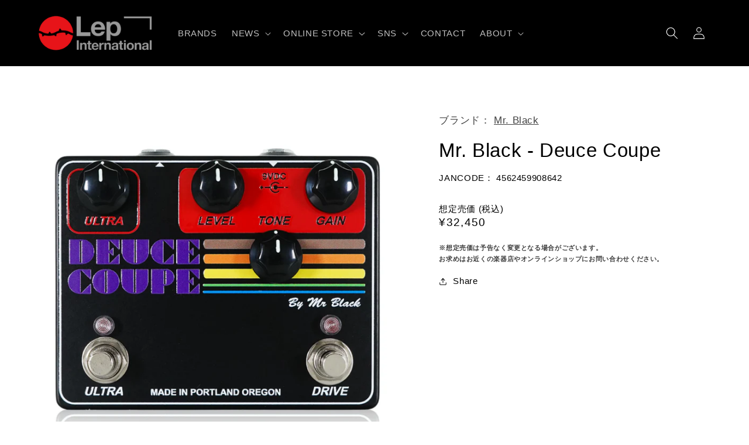

--- FILE ---
content_type: text/html; charset=utf-8
request_url: https://lep-international.jp/products/mr-black-deuce-coupe
body_size: 28681
content:
<!doctype html>
<html class="no-js" lang="ja">
  <head>
    <meta name="google-site-verification" content="66QZquSCrrQZtjdrpb78ZWMXogiKK-a2eVBLEnB09ZY" />
    <meta charset="utf-8">
    <meta http-equiv="X-UA-Compatible" content="IE=edge">
    <meta name="viewport" content="width=device-width,initial-scale=1">
    <meta name="theme-color" content="">
    <link rel="canonical" href="https://lep-international.jp/products/mr-black-deuce-coupe">
    <link rel="preconnect" href="https://cdn.shopify.com" crossorigin><link rel="icon" type="image/png" href="//lep-international.jp/cdn/shop/files/lep-favicon_1644dd9d-65fd-4684-99d8-f82fb891671d.png?crop=center&height=32&v=1675315794&width=32"><title>
      Mr. Black - Deuce Coupe
 &ndash; LEP INTERNATIONAL</title>

    
      <meta name="description" content="種類：オーバードライブアダプター：9Vセンターマイナス電池駆動：9V電池コントロール：LEVEL、GAIN、TONE、ULTRAMr. Black / Deuce Coupeミスターブラック / デュースクーペJack Deville Electronicsとして発売されたオーバードライブが、12年ぶりの進化を遂げました。Mr. Black Deuce Coupeは、ナチュラルでアンプのようなオーバードライブです。クリア、オープン、ナチュラル、レスポンシブ、オーガニック……これらの言葉はオーバードライブペダルのフィールや音色の説明のためによく使われていますが、多くのオーバードライブにはどうしても人工的な圧縮感が感じられます。Deuc">
    

    

<meta property="og:site_name" content="LEP INTERNATIONAL">
<meta property="og:url" content="https://lep-international.jp/products/mr-black-deuce-coupe">
<meta property="og:title" content="Mr. Black - Deuce Coupe">
<meta property="og:type" content="product">
<meta property="og:description" content="種類：オーバードライブアダプター：9Vセンターマイナス電池駆動：9V電池コントロール：LEVEL、GAIN、TONE、ULTRAMr. Black / Deuce Coupeミスターブラック / デュースクーペJack Deville Electronicsとして発売されたオーバードライブが、12年ぶりの進化を遂げました。Mr. Black Deuce Coupeは、ナチュラルでアンプのようなオーバードライブです。クリア、オープン、ナチュラル、レスポンシブ、オーガニック……これらの言葉はオーバードライブペダルのフィールや音色の説明のためによく使われていますが、多くのオーバードライブにはどうしても人工的な圧縮感が感じられます。Deuc"><meta property="og:image" content="http://lep-international.jp/cdn/shop/files/Deuce-Coupe-01.png?v=1704420711">
  <meta property="og:image:secure_url" content="https://lep-international.jp/cdn/shop/files/Deuce-Coupe-01.png?v=1704420711">
  <meta property="og:image:width" content="1000">
  <meta property="og:image:height" content="1000"><meta property="og:price:amount" content="32,450">
  <meta property="og:price:currency" content="JPY"><meta name="twitter:site" content="@LEP_INTL"><meta name="twitter:card" content="summary_large_image">
<meta name="twitter:title" content="Mr. Black - Deuce Coupe">
<meta name="twitter:description" content="種類：オーバードライブアダプター：9Vセンターマイナス電池駆動：9V電池コントロール：LEVEL、GAIN、TONE、ULTRAMr. Black / Deuce Coupeミスターブラック / デュースクーペJack Deville Electronicsとして発売されたオーバードライブが、12年ぶりの進化を遂げました。Mr. Black Deuce Coupeは、ナチュラルでアンプのようなオーバードライブです。クリア、オープン、ナチュラル、レスポンシブ、オーガニック……これらの言葉はオーバードライブペダルのフィールや音色の説明のためによく使われていますが、多くのオーバードライブにはどうしても人工的な圧縮感が感じられます。Deuc">


    <script src="//lep-international.jp/cdn/shop/t/10/assets/global.js?v=149496944046504657681680245848" defer="defer"></script>
    <script>window.performance && window.performance.mark && window.performance.mark('shopify.content_for_header.start');</script><meta id="shopify-digital-wallet" name="shopify-digital-wallet" content="/70733758782/digital_wallets/dialog">
<meta name="shopify-checkout-api-token" content="e5b9b8a04be6662b7b72d7941e053df6">
<meta id="in-context-paypal-metadata" data-shop-id="70733758782" data-venmo-supported="false" data-environment="production" data-locale="ja_JP" data-paypal-v4="true" data-currency="JPY">
<link rel="alternate" hreflang="x-default" href="https://lep-international.jp/products/mr-black-deuce-coupe">
<link rel="alternate" hreflang="ja" href="https://lep-international.jp/products/mr-black-deuce-coupe">
<link rel="alternate" hreflang="en" href="https://lep-international.jp/en/products/mr-black-deuce-coupe">
<link rel="alternate" type="application/json+oembed" href="https://lep-international.jp/products/mr-black-deuce-coupe.oembed">
<script async="async" src="/checkouts/internal/preloads.js?locale=ja-JP"></script>
<link rel="preconnect" href="https://shop.app" crossorigin="anonymous">
<script async="async" src="https://shop.app/checkouts/internal/preloads.js?locale=ja-JP&shop_id=70733758782" crossorigin="anonymous"></script>
<script id="apple-pay-shop-capabilities" type="application/json">{"shopId":70733758782,"countryCode":"JP","currencyCode":"JPY","merchantCapabilities":["supports3DS"],"merchantId":"gid:\/\/shopify\/Shop\/70733758782","merchantName":"LEP INTERNATIONAL","requiredBillingContactFields":["postalAddress","email"],"requiredShippingContactFields":["postalAddress","email"],"shippingType":"shipping","supportedNetworks":["visa","masterCard","amex","jcb","discover"],"total":{"type":"pending","label":"LEP INTERNATIONAL","amount":"1.00"},"shopifyPaymentsEnabled":true,"supportsSubscriptions":true}</script>
<script id="shopify-features" type="application/json">{"accessToken":"e5b9b8a04be6662b7b72d7941e053df6","betas":["rich-media-storefront-analytics"],"domain":"lep-international.jp","predictiveSearch":false,"shopId":70733758782,"locale":"ja"}</script>
<script>var Shopify = Shopify || {};
Shopify.shop = "lep-international.myshopify.com";
Shopify.locale = "ja";
Shopify.currency = {"active":"JPY","rate":"1.0"};
Shopify.country = "JP";
Shopify.theme = {"name":"Refresh","id":146681856318,"schema_name":"Refresh","schema_version":"2.0.2","theme_store_id":1567,"role":"main"};
Shopify.theme.handle = "null";
Shopify.theme.style = {"id":null,"handle":null};
Shopify.cdnHost = "lep-international.jp/cdn";
Shopify.routes = Shopify.routes || {};
Shopify.routes.root = "/";</script>
<script type="module">!function(o){(o.Shopify=o.Shopify||{}).modules=!0}(window);</script>
<script>!function(o){function n(){var o=[];function n(){o.push(Array.prototype.slice.apply(arguments))}return n.q=o,n}var t=o.Shopify=o.Shopify||{};t.loadFeatures=n(),t.autoloadFeatures=n()}(window);</script>
<script>
  window.ShopifyPay = window.ShopifyPay || {};
  window.ShopifyPay.apiHost = "shop.app\/pay";
  window.ShopifyPay.redirectState = null;
</script>
<script id="shop-js-analytics" type="application/json">{"pageType":"product"}</script>
<script defer="defer" async type="module" src="//lep-international.jp/cdn/shopifycloud/shop-js/modules/v2/client.init-shop-cart-sync_CRO8OuKI.ja.esm.js"></script>
<script defer="defer" async type="module" src="//lep-international.jp/cdn/shopifycloud/shop-js/modules/v2/chunk.common_A56sv42F.esm.js"></script>
<script type="module">
  await import("//lep-international.jp/cdn/shopifycloud/shop-js/modules/v2/client.init-shop-cart-sync_CRO8OuKI.ja.esm.js");
await import("//lep-international.jp/cdn/shopifycloud/shop-js/modules/v2/chunk.common_A56sv42F.esm.js");

  window.Shopify.SignInWithShop?.initShopCartSync?.({"fedCMEnabled":true,"windoidEnabled":true});

</script>
<script>
  window.Shopify = window.Shopify || {};
  if (!window.Shopify.featureAssets) window.Shopify.featureAssets = {};
  window.Shopify.featureAssets['shop-js'] = {"shop-cart-sync":["modules/v2/client.shop-cart-sync_Rbupk0-S.ja.esm.js","modules/v2/chunk.common_A56sv42F.esm.js"],"init-fed-cm":["modules/v2/client.init-fed-cm_Brlme73P.ja.esm.js","modules/v2/chunk.common_A56sv42F.esm.js"],"shop-button":["modules/v2/client.shop-button_CAOYMen2.ja.esm.js","modules/v2/chunk.common_A56sv42F.esm.js"],"shop-cash-offers":["modules/v2/client.shop-cash-offers_ivvZeP39.ja.esm.js","modules/v2/chunk.common_A56sv42F.esm.js","modules/v2/chunk.modal_ILhUGby7.esm.js"],"init-windoid":["modules/v2/client.init-windoid_BLzf7E_S.ja.esm.js","modules/v2/chunk.common_A56sv42F.esm.js"],"init-shop-email-lookup-coordinator":["modules/v2/client.init-shop-email-lookup-coordinator_Dz-pgYZI.ja.esm.js","modules/v2/chunk.common_A56sv42F.esm.js"],"shop-toast-manager":["modules/v2/client.shop-toast-manager_BRuj-JEc.ja.esm.js","modules/v2/chunk.common_A56sv42F.esm.js"],"shop-login-button":["modules/v2/client.shop-login-button_DgSCIKnN.ja.esm.js","modules/v2/chunk.common_A56sv42F.esm.js","modules/v2/chunk.modal_ILhUGby7.esm.js"],"avatar":["modules/v2/client.avatar_BTnouDA3.ja.esm.js"],"pay-button":["modules/v2/client.pay-button_CxybczQF.ja.esm.js","modules/v2/chunk.common_A56sv42F.esm.js"],"init-shop-cart-sync":["modules/v2/client.init-shop-cart-sync_CRO8OuKI.ja.esm.js","modules/v2/chunk.common_A56sv42F.esm.js"],"init-customer-accounts":["modules/v2/client.init-customer-accounts_B7JfRd7a.ja.esm.js","modules/v2/client.shop-login-button_DgSCIKnN.ja.esm.js","modules/v2/chunk.common_A56sv42F.esm.js","modules/v2/chunk.modal_ILhUGby7.esm.js"],"init-shop-for-new-customer-accounts":["modules/v2/client.init-shop-for-new-customer-accounts_DuVdZwgs.ja.esm.js","modules/v2/client.shop-login-button_DgSCIKnN.ja.esm.js","modules/v2/chunk.common_A56sv42F.esm.js","modules/v2/chunk.modal_ILhUGby7.esm.js"],"init-customer-accounts-sign-up":["modules/v2/client.init-customer-accounts-sign-up_Bo1CzG-w.ja.esm.js","modules/v2/client.shop-login-button_DgSCIKnN.ja.esm.js","modules/v2/chunk.common_A56sv42F.esm.js","modules/v2/chunk.modal_ILhUGby7.esm.js"],"checkout-modal":["modules/v2/client.checkout-modal_B2T2_lCJ.ja.esm.js","modules/v2/chunk.common_A56sv42F.esm.js","modules/v2/chunk.modal_ILhUGby7.esm.js"],"shop-follow-button":["modules/v2/client.shop-follow-button_Bkz4TQZn.ja.esm.js","modules/v2/chunk.common_A56sv42F.esm.js","modules/v2/chunk.modal_ILhUGby7.esm.js"],"lead-capture":["modules/v2/client.lead-capture_C6eAi-6_.ja.esm.js","modules/v2/chunk.common_A56sv42F.esm.js","modules/v2/chunk.modal_ILhUGby7.esm.js"],"shop-login":["modules/v2/client.shop-login_QcPsljo4.ja.esm.js","modules/v2/chunk.common_A56sv42F.esm.js","modules/v2/chunk.modal_ILhUGby7.esm.js"],"payment-terms":["modules/v2/client.payment-terms_Dt9LCeZF.ja.esm.js","modules/v2/chunk.common_A56sv42F.esm.js","modules/v2/chunk.modal_ILhUGby7.esm.js"]};
</script>
<script id="__st">var __st={"a":70733758782,"offset":32400,"reqid":"0563faa8-e24f-482d-9a3e-4f1793cb62fc-1768418031","pageurl":"lep-international.jp\/products\/mr-black-deuce-coupe","u":"298c7f23393f","p":"product","rtyp":"product","rid":10739795394878};</script>
<script>window.ShopifyPaypalV4VisibilityTracking = true;</script>
<script id="captcha-bootstrap">!function(){'use strict';const t='contact',e='account',n='new_comment',o=[[t,t],['blogs',n],['comments',n],[t,'customer']],c=[[e,'customer_login'],[e,'guest_login'],[e,'recover_customer_password'],[e,'create_customer']],r=t=>t.map((([t,e])=>`form[action*='/${t}']:not([data-nocaptcha='true']) input[name='form_type'][value='${e}']`)).join(','),a=t=>()=>t?[...document.querySelectorAll(t)].map((t=>t.form)):[];function s(){const t=[...o],e=r(t);return a(e)}const i='password',u='form_key',d=['recaptcha-v3-token','g-recaptcha-response','h-captcha-response',i],f=()=>{try{return window.sessionStorage}catch{return}},m='__shopify_v',_=t=>t.elements[u];function p(t,e,n=!1){try{const o=window.sessionStorage,c=JSON.parse(o.getItem(e)),{data:r}=function(t){const{data:e,action:n}=t;return t[m]||n?{data:e,action:n}:{data:t,action:n}}(c);for(const[e,n]of Object.entries(r))t.elements[e]&&(t.elements[e].value=n);n&&o.removeItem(e)}catch(o){console.error('form repopulation failed',{error:o})}}const l='form_type',E='cptcha';function T(t){t.dataset[E]=!0}const w=window,h=w.document,L='Shopify',v='ce_forms',y='captcha';let A=!1;((t,e)=>{const n=(g='f06e6c50-85a8-45c8-87d0-21a2b65856fe',I='https://cdn.shopify.com/shopifycloud/storefront-forms-hcaptcha/ce_storefront_forms_captcha_hcaptcha.v1.5.2.iife.js',D={infoText:'hCaptchaによる保護',privacyText:'プライバシー',termsText:'利用規約'},(t,e,n)=>{const o=w[L][v],c=o.bindForm;if(c)return c(t,g,e,D).then(n);var r;o.q.push([[t,g,e,D],n]),r=I,A||(h.body.append(Object.assign(h.createElement('script'),{id:'captcha-provider',async:!0,src:r})),A=!0)});var g,I,D;w[L]=w[L]||{},w[L][v]=w[L][v]||{},w[L][v].q=[],w[L][y]=w[L][y]||{},w[L][y].protect=function(t,e){n(t,void 0,e),T(t)},Object.freeze(w[L][y]),function(t,e,n,w,h,L){const[v,y,A,g]=function(t,e,n){const i=e?o:[],u=t?c:[],d=[...i,...u],f=r(d),m=r(i),_=r(d.filter((([t,e])=>n.includes(e))));return[a(f),a(m),a(_),s()]}(w,h,L),I=t=>{const e=t.target;return e instanceof HTMLFormElement?e:e&&e.form},D=t=>v().includes(t);t.addEventListener('submit',(t=>{const e=I(t);if(!e)return;const n=D(e)&&!e.dataset.hcaptchaBound&&!e.dataset.recaptchaBound,o=_(e),c=g().includes(e)&&(!o||!o.value);(n||c)&&t.preventDefault(),c&&!n&&(function(t){try{if(!f())return;!function(t){const e=f();if(!e)return;const n=_(t);if(!n)return;const o=n.value;o&&e.removeItem(o)}(t);const e=Array.from(Array(32),(()=>Math.random().toString(36)[2])).join('');!function(t,e){_(t)||t.append(Object.assign(document.createElement('input'),{type:'hidden',name:u})),t.elements[u].value=e}(t,e),function(t,e){const n=f();if(!n)return;const o=[...t.querySelectorAll(`input[type='${i}']`)].map((({name:t})=>t)),c=[...d,...o],r={};for(const[a,s]of new FormData(t).entries())c.includes(a)||(r[a]=s);n.setItem(e,JSON.stringify({[m]:1,action:t.action,data:r}))}(t,e)}catch(e){console.error('failed to persist form',e)}}(e),e.submit())}));const S=(t,e)=>{t&&!t.dataset[E]&&(n(t,e.some((e=>e===t))),T(t))};for(const o of['focusin','change'])t.addEventListener(o,(t=>{const e=I(t);D(e)&&S(e,y())}));const B=e.get('form_key'),M=e.get(l),P=B&&M;t.addEventListener('DOMContentLoaded',(()=>{const t=y();if(P)for(const e of t)e.elements[l].value===M&&p(e,B);[...new Set([...A(),...v().filter((t=>'true'===t.dataset.shopifyCaptcha))])].forEach((e=>S(e,t)))}))}(h,new URLSearchParams(w.location.search),n,t,e,['guest_login'])})(!0,!0)}();</script>
<script integrity="sha256-4kQ18oKyAcykRKYeNunJcIwy7WH5gtpwJnB7kiuLZ1E=" data-source-attribution="shopify.loadfeatures" defer="defer" src="//lep-international.jp/cdn/shopifycloud/storefront/assets/storefront/load_feature-a0a9edcb.js" crossorigin="anonymous"></script>
<script crossorigin="anonymous" defer="defer" src="//lep-international.jp/cdn/shopifycloud/storefront/assets/shopify_pay/storefront-65b4c6d7.js?v=20250812"></script>
<script data-source-attribution="shopify.dynamic_checkout.dynamic.init">var Shopify=Shopify||{};Shopify.PaymentButton=Shopify.PaymentButton||{isStorefrontPortableWallets:!0,init:function(){window.Shopify.PaymentButton.init=function(){};var t=document.createElement("script");t.src="https://lep-international.jp/cdn/shopifycloud/portable-wallets/latest/portable-wallets.ja.js",t.type="module",document.head.appendChild(t)}};
</script>
<script data-source-attribution="shopify.dynamic_checkout.buyer_consent">
  function portableWalletsHideBuyerConsent(e){var t=document.getElementById("shopify-buyer-consent"),n=document.getElementById("shopify-subscription-policy-button");t&&n&&(t.classList.add("hidden"),t.setAttribute("aria-hidden","true"),n.removeEventListener("click",e))}function portableWalletsShowBuyerConsent(e){var t=document.getElementById("shopify-buyer-consent"),n=document.getElementById("shopify-subscription-policy-button");t&&n&&(t.classList.remove("hidden"),t.removeAttribute("aria-hidden"),n.addEventListener("click",e))}window.Shopify?.PaymentButton&&(window.Shopify.PaymentButton.hideBuyerConsent=portableWalletsHideBuyerConsent,window.Shopify.PaymentButton.showBuyerConsent=portableWalletsShowBuyerConsent);
</script>
<script data-source-attribution="shopify.dynamic_checkout.cart.bootstrap">document.addEventListener("DOMContentLoaded",(function(){function t(){return document.querySelector("shopify-accelerated-checkout-cart, shopify-accelerated-checkout")}if(t())Shopify.PaymentButton.init();else{new MutationObserver((function(e,n){t()&&(Shopify.PaymentButton.init(),n.disconnect())})).observe(document.body,{childList:!0,subtree:!0})}}));
</script>
<link id="shopify-accelerated-checkout-styles" rel="stylesheet" media="screen" href="https://lep-international.jp/cdn/shopifycloud/portable-wallets/latest/accelerated-checkout-backwards-compat.css" crossorigin="anonymous">
<style id="shopify-accelerated-checkout-cart">
        #shopify-buyer-consent {
  margin-top: 1em;
  display: inline-block;
  width: 100%;
}

#shopify-buyer-consent.hidden {
  display: none;
}

#shopify-subscription-policy-button {
  background: none;
  border: none;
  padding: 0;
  text-decoration: underline;
  font-size: inherit;
  cursor: pointer;
}

#shopify-subscription-policy-button::before {
  box-shadow: none;
}

      </style>
<script id="sections-script" data-sections="header,footer" defer="defer" src="//lep-international.jp/cdn/shop/t/10/compiled_assets/scripts.js?2676"></script>
<script>window.performance && window.performance.mark && window.performance.mark('shopify.content_for_header.end');</script>


    <style data-shopify>
      
      
      
      
      

      :root {
        --font-body-family: "system_ui", -apple-system, 'Segoe UI', Roboto, 'Helvetica Neue', 'Noto Sans', 'Liberation Sans', Arial, sans-serif, 'Apple Color Emoji', 'Segoe UI Emoji', 'Segoe UI Symbol', 'Noto Color Emoji';
        --font-body-style: normal;
        --font-body-weight: 400;
        --font-body-weight-bold: 700;

        --font-heading-family: "system_ui", -apple-system, 'Segoe UI', Roboto, 'Helvetica Neue', 'Noto Sans', 'Liberation Sans', Arial, sans-serif, 'Apple Color Emoji', 'Segoe UI Emoji', 'Segoe UI Symbol', 'Noto Color Emoji';
        --font-heading-style: normal;
        --font-heading-weight: 400;

        --font-body-scale: 1.05;
        --font-heading-scale: 1.0476190476190477;

        --color-base-text: 0, 0, 0;
        --color-shadow: 0, 0, 0;
        --color-base-background-1: 255, 255, 255;
        --color-base-background-2: 239, 240, 245;
        --color-base-solid-button-labels: 255, 255, 255;
        --color-base-outline-button-labels: 0, 0, 0;
        --color-base-accent-1: 0, 0, 0;
        --color-base-accent-2: 226, 33, 32;
        --payment-terms-background-color: #ffffff;

        --gradient-base-background-1: #ffffff;
        --gradient-base-background-2: #eff0f5;
        --gradient-base-accent-1: #000000;
        --gradient-base-accent-2: #e22120;

        --media-padding: px;
        --media-border-opacity: 0.1;
        --media-border-width: 0px;
        --media-radius: 8px;
        --media-shadow-opacity: 0.0;
        --media-shadow-horizontal-offset: 0px;
        --media-shadow-vertical-offset: 4px;
        --media-shadow-blur-radius: 5px;
        --media-shadow-visible: 0;

        --page-width: 120rem;
        --page-width-margin: 0rem;

        --product-card-image-padding: 1.6rem;
        --product-card-corner-radius: 1.8rem;
        --product-card-text-alignment: left;
        --product-card-border-width: 0.0rem;
        --product-card-border-opacity: 1.0;
        --product-card-shadow-opacity: 0.0;
        --product-card-shadow-visible: 0;
        --product-card-shadow-horizontal-offset: 0.0rem;
        --product-card-shadow-vertical-offset: 0.4rem;
        --product-card-shadow-blur-radius: 0.5rem;

        --collection-card-image-padding: 1.6rem;
        --collection-card-corner-radius: 1.8rem;
        --collection-card-text-alignment: left;
        --collection-card-border-width: 0.1rem;
        --collection-card-border-opacity: 1.0;
        --collection-card-shadow-opacity: 0.0;
        --collection-card-shadow-visible: 0;
        --collection-card-shadow-horizontal-offset: 0.0rem;
        --collection-card-shadow-vertical-offset: 0.4rem;
        --collection-card-shadow-blur-radius: 0.5rem;

        --blog-card-image-padding: 1.6rem;
        --blog-card-corner-radius: 1.8rem;
        --blog-card-text-alignment: left;
        --blog-card-border-width: 0.1rem;
        --blog-card-border-opacity: 1.0;
        --blog-card-shadow-opacity: 0.0;
        --blog-card-shadow-visible: 0;
        --blog-card-shadow-horizontal-offset: 0.0rem;
        --blog-card-shadow-vertical-offset: 0.4rem;
        --blog-card-shadow-blur-radius: 0.5rem;

        --badge-corner-radius: 0.4rem;

        --popup-border-width: 1px;
        --popup-border-opacity: 0.1;
        --popup-corner-radius: 18px;
        --popup-shadow-opacity: 0.0;
        --popup-shadow-horizontal-offset: 0px;
        --popup-shadow-vertical-offset: 4px;
        --popup-shadow-blur-radius: 5px;

        --drawer-border-width: 0px;
        --drawer-border-opacity: 0.1;
        --drawer-shadow-opacity: 0.0;
        --drawer-shadow-horizontal-offset: 0px;
        --drawer-shadow-vertical-offset: 4px;
        --drawer-shadow-blur-radius: 5px;

        --spacing-sections-desktop: 0px;
        --spacing-sections-mobile: 0px;

        --grid-desktop-vertical-spacing: 28px;
        --grid-desktop-horizontal-spacing: 28px;
        --grid-mobile-vertical-spacing: 14px;
        --grid-mobile-horizontal-spacing: 14px;

        --text-boxes-border-opacity: 0.1;
        --text-boxes-border-width: 0px;
        --text-boxes-radius: 8px;
        --text-boxes-shadow-opacity: 0.0;
        --text-boxes-shadow-visible: 0;
        --text-boxes-shadow-horizontal-offset: 0px;
        --text-boxes-shadow-vertical-offset: 4px;
        --text-boxes-shadow-blur-radius: 5px;

        --buttons-radius: 40px;
        --buttons-radius-outset: 41px;
        --buttons-border-width: 1px;
        --buttons-border-opacity: 1.0;
        --buttons-shadow-opacity: 0.0;
        --buttons-shadow-visible: 0;
        --buttons-shadow-horizontal-offset: 0px;
        --buttons-shadow-vertical-offset: 4px;
        --buttons-shadow-blur-radius: 5px;
        --buttons-border-offset: 0.3px;

        --inputs-radius: 26px;
        --inputs-border-width: 1px;
        --inputs-border-opacity: 0.55;
        --inputs-shadow-opacity: 0.0;
        --inputs-shadow-horizontal-offset: 0px;
        --inputs-margin-offset: 0px;
        --inputs-shadow-vertical-offset: 4px;
        --inputs-shadow-blur-radius: 5px;
        --inputs-radius-outset: 27px;

        --variant-pills-radius: 40px;
        --variant-pills-border-width: 1px;
        --variant-pills-border-opacity: 0.55;
        --variant-pills-shadow-opacity: 0.0;
        --variant-pills-shadow-horizontal-offset: 0px;
        --variant-pills-shadow-vertical-offset: 4px;
        --variant-pills-shadow-blur-radius: 5px;
      }

      *,
      *::before,
      *::after {
        box-sizing: inherit;
      }

      html {
        box-sizing: border-box;
        font-size: calc(var(--font-body-scale) * 62.5%);
        height: 100%;
      }

      body {
        display: grid;
        grid-template-rows: auto auto 1fr auto;
        grid-template-columns: 100%;
        min-height: 100%;
        margin: 0;
        font-size: 1.5rem;
        letter-spacing: 0.06rem;
        line-height: calc(1 + 0.8 / var(--font-body-scale));
        font-family: var(--font-body-family);
        font-style: var(--font-body-style);
        font-weight: var(--font-body-weight);
      }

      @media screen and (min-width: 750px) {
        body {
          font-size: 1.6rem;
        }
      }
    </style>

    <link href="//lep-international.jp/cdn/shop/t/10/assets/base.css?v=84150234449512476501680245848" rel="stylesheet" type="text/css" media="all" />
<link rel="stylesheet" href="//lep-international.jp/cdn/shop/t/10/assets/component-predictive-search.css?v=83512081251802922551680245848" media="print" onload="this.media='all'"><script>document.documentElement.className = document.documentElement.className.replace('no-js', 'js');
    if (Shopify.designMode) {
      document.documentElement.classList.add('shopify-design-mode');
    }
    </script>
    
<style>
.product_tags a.link {
color: #818081;
background: #EFF0F5;
border: 1px solid #DBDBDB;
padding: 0px 10px 0 10px;
margin-bottom: 8px;
margin-right: 5px;
border-radius: 4px;
}
</style>
    
  <link href="https://monorail-edge.shopifysvc.com" rel="dns-prefetch">
<script>(function(){if ("sendBeacon" in navigator && "performance" in window) {try {var session_token_from_headers = performance.getEntriesByType('navigation')[0].serverTiming.find(x => x.name == '_s').description;} catch {var session_token_from_headers = undefined;}var session_cookie_matches = document.cookie.match(/_shopify_s=([^;]*)/);var session_token_from_cookie = session_cookie_matches && session_cookie_matches.length === 2 ? session_cookie_matches[1] : "";var session_token = session_token_from_headers || session_token_from_cookie || "";function handle_abandonment_event(e) {var entries = performance.getEntries().filter(function(entry) {return /monorail-edge.shopifysvc.com/.test(entry.name);});if (!window.abandonment_tracked && entries.length === 0) {window.abandonment_tracked = true;var currentMs = Date.now();var navigation_start = performance.timing.navigationStart;var payload = {shop_id: 70733758782,url: window.location.href,navigation_start,duration: currentMs - navigation_start,session_token,page_type: "product"};window.navigator.sendBeacon("https://monorail-edge.shopifysvc.com/v1/produce", JSON.stringify({schema_id: "online_store_buyer_site_abandonment/1.1",payload: payload,metadata: {event_created_at_ms: currentMs,event_sent_at_ms: currentMs}}));}}window.addEventListener('pagehide', handle_abandonment_event);}}());</script>
<script id="web-pixels-manager-setup">(function e(e,d,r,n,o){if(void 0===o&&(o={}),!Boolean(null===(a=null===(i=window.Shopify)||void 0===i?void 0:i.analytics)||void 0===a?void 0:a.replayQueue)){var i,a;window.Shopify=window.Shopify||{};var t=window.Shopify;t.analytics=t.analytics||{};var s=t.analytics;s.replayQueue=[],s.publish=function(e,d,r){return s.replayQueue.push([e,d,r]),!0};try{self.performance.mark("wpm:start")}catch(e){}var l=function(){var e={modern:/Edge?\/(1{2}[4-9]|1[2-9]\d|[2-9]\d{2}|\d{4,})\.\d+(\.\d+|)|Firefox\/(1{2}[4-9]|1[2-9]\d|[2-9]\d{2}|\d{4,})\.\d+(\.\d+|)|Chrom(ium|e)\/(9{2}|\d{3,})\.\d+(\.\d+|)|(Maci|X1{2}).+ Version\/(15\.\d+|(1[6-9]|[2-9]\d|\d{3,})\.\d+)([,.]\d+|)( \(\w+\)|)( Mobile\/\w+|) Safari\/|Chrome.+OPR\/(9{2}|\d{3,})\.\d+\.\d+|(CPU[ +]OS|iPhone[ +]OS|CPU[ +]iPhone|CPU IPhone OS|CPU iPad OS)[ +]+(15[._]\d+|(1[6-9]|[2-9]\d|\d{3,})[._]\d+)([._]\d+|)|Android:?[ /-](13[3-9]|1[4-9]\d|[2-9]\d{2}|\d{4,})(\.\d+|)(\.\d+|)|Android.+Firefox\/(13[5-9]|1[4-9]\d|[2-9]\d{2}|\d{4,})\.\d+(\.\d+|)|Android.+Chrom(ium|e)\/(13[3-9]|1[4-9]\d|[2-9]\d{2}|\d{4,})\.\d+(\.\d+|)|SamsungBrowser\/([2-9]\d|\d{3,})\.\d+/,legacy:/Edge?\/(1[6-9]|[2-9]\d|\d{3,})\.\d+(\.\d+|)|Firefox\/(5[4-9]|[6-9]\d|\d{3,})\.\d+(\.\d+|)|Chrom(ium|e)\/(5[1-9]|[6-9]\d|\d{3,})\.\d+(\.\d+|)([\d.]+$|.*Safari\/(?![\d.]+ Edge\/[\d.]+$))|(Maci|X1{2}).+ Version\/(10\.\d+|(1[1-9]|[2-9]\d|\d{3,})\.\d+)([,.]\d+|)( \(\w+\)|)( Mobile\/\w+|) Safari\/|Chrome.+OPR\/(3[89]|[4-9]\d|\d{3,})\.\d+\.\d+|(CPU[ +]OS|iPhone[ +]OS|CPU[ +]iPhone|CPU IPhone OS|CPU iPad OS)[ +]+(10[._]\d+|(1[1-9]|[2-9]\d|\d{3,})[._]\d+)([._]\d+|)|Android:?[ /-](13[3-9]|1[4-9]\d|[2-9]\d{2}|\d{4,})(\.\d+|)(\.\d+|)|Mobile Safari.+OPR\/([89]\d|\d{3,})\.\d+\.\d+|Android.+Firefox\/(13[5-9]|1[4-9]\d|[2-9]\d{2}|\d{4,})\.\d+(\.\d+|)|Android.+Chrom(ium|e)\/(13[3-9]|1[4-9]\d|[2-9]\d{2}|\d{4,})\.\d+(\.\d+|)|Android.+(UC? ?Browser|UCWEB|U3)[ /]?(15\.([5-9]|\d{2,})|(1[6-9]|[2-9]\d|\d{3,})\.\d+)\.\d+|SamsungBrowser\/(5\.\d+|([6-9]|\d{2,})\.\d+)|Android.+MQ{2}Browser\/(14(\.(9|\d{2,})|)|(1[5-9]|[2-9]\d|\d{3,})(\.\d+|))(\.\d+|)|K[Aa][Ii]OS\/(3\.\d+|([4-9]|\d{2,})\.\d+)(\.\d+|)/},d=e.modern,r=e.legacy,n=navigator.userAgent;return n.match(d)?"modern":n.match(r)?"legacy":"unknown"}(),u="modern"===l?"modern":"legacy",c=(null!=n?n:{modern:"",legacy:""})[u],f=function(e){return[e.baseUrl,"/wpm","/b",e.hashVersion,"modern"===e.buildTarget?"m":"l",".js"].join("")}({baseUrl:d,hashVersion:r,buildTarget:u}),m=function(e){var d=e.version,r=e.bundleTarget,n=e.surface,o=e.pageUrl,i=e.monorailEndpoint;return{emit:function(e){var a=e.status,t=e.errorMsg,s=(new Date).getTime(),l=JSON.stringify({metadata:{event_sent_at_ms:s},events:[{schema_id:"web_pixels_manager_load/3.1",payload:{version:d,bundle_target:r,page_url:o,status:a,surface:n,error_msg:t},metadata:{event_created_at_ms:s}}]});if(!i)return console&&console.warn&&console.warn("[Web Pixels Manager] No Monorail endpoint provided, skipping logging."),!1;try{return self.navigator.sendBeacon.bind(self.navigator)(i,l)}catch(e){}var u=new XMLHttpRequest;try{return u.open("POST",i,!0),u.setRequestHeader("Content-Type","text/plain"),u.send(l),!0}catch(e){return console&&console.warn&&console.warn("[Web Pixels Manager] Got an unhandled error while logging to Monorail."),!1}}}}({version:r,bundleTarget:l,surface:e.surface,pageUrl:self.location.href,monorailEndpoint:e.monorailEndpoint});try{o.browserTarget=l,function(e){var d=e.src,r=e.async,n=void 0===r||r,o=e.onload,i=e.onerror,a=e.sri,t=e.scriptDataAttributes,s=void 0===t?{}:t,l=document.createElement("script"),u=document.querySelector("head"),c=document.querySelector("body");if(l.async=n,l.src=d,a&&(l.integrity=a,l.crossOrigin="anonymous"),s)for(var f in s)if(Object.prototype.hasOwnProperty.call(s,f))try{l.dataset[f]=s[f]}catch(e){}if(o&&l.addEventListener("load",o),i&&l.addEventListener("error",i),u)u.appendChild(l);else{if(!c)throw new Error("Did not find a head or body element to append the script");c.appendChild(l)}}({src:f,async:!0,onload:function(){if(!function(){var e,d;return Boolean(null===(d=null===(e=window.Shopify)||void 0===e?void 0:e.analytics)||void 0===d?void 0:d.initialized)}()){var d=window.webPixelsManager.init(e)||void 0;if(d){var r=window.Shopify.analytics;r.replayQueue.forEach((function(e){var r=e[0],n=e[1],o=e[2];d.publishCustomEvent(r,n,o)})),r.replayQueue=[],r.publish=d.publishCustomEvent,r.visitor=d.visitor,r.initialized=!0}}},onerror:function(){return m.emit({status:"failed",errorMsg:"".concat(f," has failed to load")})},sri:function(e){var d=/^sha384-[A-Za-z0-9+/=]+$/;return"string"==typeof e&&d.test(e)}(c)?c:"",scriptDataAttributes:o}),m.emit({status:"loading"})}catch(e){m.emit({status:"failed",errorMsg:(null==e?void 0:e.message)||"Unknown error"})}}})({shopId: 70733758782,storefrontBaseUrl: "https://lep-international.jp",extensionsBaseUrl: "https://extensions.shopifycdn.com/cdn/shopifycloud/web-pixels-manager",monorailEndpoint: "https://monorail-edge.shopifysvc.com/unstable/produce_batch",surface: "storefront-renderer",enabledBetaFlags: ["2dca8a86","a0d5f9d2"],webPixelsConfigList: [{"id":"825590078","configuration":"{\"config\":\"{\\\"pixel_id\\\":\\\"G-QJBLQJZV93\\\",\\\"gtag_events\\\":[{\\\"type\\\":\\\"purchase\\\",\\\"action_label\\\":\\\"G-QJBLQJZV93\\\"},{\\\"type\\\":\\\"page_view\\\",\\\"action_label\\\":\\\"G-QJBLQJZV93\\\"},{\\\"type\\\":\\\"view_item\\\",\\\"action_label\\\":\\\"G-QJBLQJZV93\\\"},{\\\"type\\\":\\\"search\\\",\\\"action_label\\\":\\\"G-QJBLQJZV93\\\"},{\\\"type\\\":\\\"add_to_cart\\\",\\\"action_label\\\":\\\"G-QJBLQJZV93\\\"},{\\\"type\\\":\\\"begin_checkout\\\",\\\"action_label\\\":\\\"G-QJBLQJZV93\\\"},{\\\"type\\\":\\\"add_payment_info\\\",\\\"action_label\\\":\\\"G-QJBLQJZV93\\\"}],\\\"enable_monitoring_mode\\\":false}\"}","eventPayloadVersion":"v1","runtimeContext":"OPEN","scriptVersion":"b2a88bafab3e21179ed38636efcd8a93","type":"APP","apiClientId":1780363,"privacyPurposes":[],"dataSharingAdjustments":{"protectedCustomerApprovalScopes":["read_customer_address","read_customer_email","read_customer_name","read_customer_personal_data","read_customer_phone"]}},{"id":"shopify-app-pixel","configuration":"{}","eventPayloadVersion":"v1","runtimeContext":"STRICT","scriptVersion":"0450","apiClientId":"shopify-pixel","type":"APP","privacyPurposes":["ANALYTICS","MARKETING"]},{"id":"shopify-custom-pixel","eventPayloadVersion":"v1","runtimeContext":"LAX","scriptVersion":"0450","apiClientId":"shopify-pixel","type":"CUSTOM","privacyPurposes":["ANALYTICS","MARKETING"]}],isMerchantRequest: false,initData: {"shop":{"name":"LEP INTERNATIONAL","paymentSettings":{"currencyCode":"JPY"},"myshopifyDomain":"lep-international.myshopify.com","countryCode":"JP","storefrontUrl":"https:\/\/lep-international.jp"},"customer":null,"cart":null,"checkout":null,"productVariants":[{"price":{"amount":32450.0,"currencyCode":"JPY"},"product":{"title":"Mr. Black - Deuce Coupe","vendor":"Mr. Black","id":"10739795394878","untranslatedTitle":"Mr. Black - Deuce Coupe","url":"\/products\/mr-black-deuce-coupe","type":"エフェクター"},"id":"48330746298686","image":{"src":"\/\/lep-international.jp\/cdn\/shop\/files\/Deuce-Coupe-01.png?v=1704420711"},"sku":"4562459908642","title":"Default Title","untranslatedTitle":"Default Title"}],"purchasingCompany":null},},"https://lep-international.jp/cdn","7cecd0b6w90c54c6cpe92089d5m57a67346",{"modern":"","legacy":""},{"shopId":"70733758782","storefrontBaseUrl":"https:\/\/lep-international.jp","extensionBaseUrl":"https:\/\/extensions.shopifycdn.com\/cdn\/shopifycloud\/web-pixels-manager","surface":"storefront-renderer","enabledBetaFlags":"[\"2dca8a86\", \"a0d5f9d2\"]","isMerchantRequest":"false","hashVersion":"7cecd0b6w90c54c6cpe92089d5m57a67346","publish":"custom","events":"[[\"page_viewed\",{}],[\"product_viewed\",{\"productVariant\":{\"price\":{\"amount\":32450.0,\"currencyCode\":\"JPY\"},\"product\":{\"title\":\"Mr. Black - Deuce Coupe\",\"vendor\":\"Mr. Black\",\"id\":\"10739795394878\",\"untranslatedTitle\":\"Mr. Black - Deuce Coupe\",\"url\":\"\/products\/mr-black-deuce-coupe\",\"type\":\"エフェクター\"},\"id\":\"48330746298686\",\"image\":{\"src\":\"\/\/lep-international.jp\/cdn\/shop\/files\/Deuce-Coupe-01.png?v=1704420711\"},\"sku\":\"4562459908642\",\"title\":\"Default Title\",\"untranslatedTitle\":\"Default Title\"}}]]"});</script><script>
  window.ShopifyAnalytics = window.ShopifyAnalytics || {};
  window.ShopifyAnalytics.meta = window.ShopifyAnalytics.meta || {};
  window.ShopifyAnalytics.meta.currency = 'JPY';
  var meta = {"product":{"id":10739795394878,"gid":"gid:\/\/shopify\/Product\/10739795394878","vendor":"Mr. Black","type":"エフェクター","handle":"mr-black-deuce-coupe","variants":[{"id":48330746298686,"price":3245000,"name":"Mr. Black - Deuce Coupe","public_title":null,"sku":"4562459908642"}],"remote":false},"page":{"pageType":"product","resourceType":"product","resourceId":10739795394878,"requestId":"0563faa8-e24f-482d-9a3e-4f1793cb62fc-1768418031"}};
  for (var attr in meta) {
    window.ShopifyAnalytics.meta[attr] = meta[attr];
  }
</script>
<script class="analytics">
  (function () {
    var customDocumentWrite = function(content) {
      var jquery = null;

      if (window.jQuery) {
        jquery = window.jQuery;
      } else if (window.Checkout && window.Checkout.$) {
        jquery = window.Checkout.$;
      }

      if (jquery) {
        jquery('body').append(content);
      }
    };

    var hasLoggedConversion = function(token) {
      if (token) {
        return document.cookie.indexOf('loggedConversion=' + token) !== -1;
      }
      return false;
    }

    var setCookieIfConversion = function(token) {
      if (token) {
        var twoMonthsFromNow = new Date(Date.now());
        twoMonthsFromNow.setMonth(twoMonthsFromNow.getMonth() + 2);

        document.cookie = 'loggedConversion=' + token + '; expires=' + twoMonthsFromNow;
      }
    }

    var trekkie = window.ShopifyAnalytics.lib = window.trekkie = window.trekkie || [];
    if (trekkie.integrations) {
      return;
    }
    trekkie.methods = [
      'identify',
      'page',
      'ready',
      'track',
      'trackForm',
      'trackLink'
    ];
    trekkie.factory = function(method) {
      return function() {
        var args = Array.prototype.slice.call(arguments);
        args.unshift(method);
        trekkie.push(args);
        return trekkie;
      };
    };
    for (var i = 0; i < trekkie.methods.length; i++) {
      var key = trekkie.methods[i];
      trekkie[key] = trekkie.factory(key);
    }
    trekkie.load = function(config) {
      trekkie.config = config || {};
      trekkie.config.initialDocumentCookie = document.cookie;
      var first = document.getElementsByTagName('script')[0];
      var script = document.createElement('script');
      script.type = 'text/javascript';
      script.onerror = function(e) {
        var scriptFallback = document.createElement('script');
        scriptFallback.type = 'text/javascript';
        scriptFallback.onerror = function(error) {
                var Monorail = {
      produce: function produce(monorailDomain, schemaId, payload) {
        var currentMs = new Date().getTime();
        var event = {
          schema_id: schemaId,
          payload: payload,
          metadata: {
            event_created_at_ms: currentMs,
            event_sent_at_ms: currentMs
          }
        };
        return Monorail.sendRequest("https://" + monorailDomain + "/v1/produce", JSON.stringify(event));
      },
      sendRequest: function sendRequest(endpointUrl, payload) {
        // Try the sendBeacon API
        if (window && window.navigator && typeof window.navigator.sendBeacon === 'function' && typeof window.Blob === 'function' && !Monorail.isIos12()) {
          var blobData = new window.Blob([payload], {
            type: 'text/plain'
          });

          if (window.navigator.sendBeacon(endpointUrl, blobData)) {
            return true;
          } // sendBeacon was not successful

        } // XHR beacon

        var xhr = new XMLHttpRequest();

        try {
          xhr.open('POST', endpointUrl);
          xhr.setRequestHeader('Content-Type', 'text/plain');
          xhr.send(payload);
        } catch (e) {
          console.log(e);
        }

        return false;
      },
      isIos12: function isIos12() {
        return window.navigator.userAgent.lastIndexOf('iPhone; CPU iPhone OS 12_') !== -1 || window.navigator.userAgent.lastIndexOf('iPad; CPU OS 12_') !== -1;
      }
    };
    Monorail.produce('monorail-edge.shopifysvc.com',
      'trekkie_storefront_load_errors/1.1',
      {shop_id: 70733758782,
      theme_id: 146681856318,
      app_name: "storefront",
      context_url: window.location.href,
      source_url: "//lep-international.jp/cdn/s/trekkie.storefront.55c6279c31a6628627b2ba1c5ff367020da294e2.min.js"});

        };
        scriptFallback.async = true;
        scriptFallback.src = '//lep-international.jp/cdn/s/trekkie.storefront.55c6279c31a6628627b2ba1c5ff367020da294e2.min.js';
        first.parentNode.insertBefore(scriptFallback, first);
      };
      script.async = true;
      script.src = '//lep-international.jp/cdn/s/trekkie.storefront.55c6279c31a6628627b2ba1c5ff367020da294e2.min.js';
      first.parentNode.insertBefore(script, first);
    };
    trekkie.load(
      {"Trekkie":{"appName":"storefront","development":false,"defaultAttributes":{"shopId":70733758782,"isMerchantRequest":null,"themeId":146681856318,"themeCityHash":"424863181363328911","contentLanguage":"ja","currency":"JPY","eventMetadataId":"61b5f640-f8f3-4f9d-9cae-79962276de42"},"isServerSideCookieWritingEnabled":true,"monorailRegion":"shop_domain","enabledBetaFlags":["65f19447"]},"Session Attribution":{},"S2S":{"facebookCapiEnabled":false,"source":"trekkie-storefront-renderer","apiClientId":580111}}
    );

    var loaded = false;
    trekkie.ready(function() {
      if (loaded) return;
      loaded = true;

      window.ShopifyAnalytics.lib = window.trekkie;

      var originalDocumentWrite = document.write;
      document.write = customDocumentWrite;
      try { window.ShopifyAnalytics.merchantGoogleAnalytics.call(this); } catch(error) {};
      document.write = originalDocumentWrite;

      window.ShopifyAnalytics.lib.page(null,{"pageType":"product","resourceType":"product","resourceId":10739795394878,"requestId":"0563faa8-e24f-482d-9a3e-4f1793cb62fc-1768418031","shopifyEmitted":true});

      var match = window.location.pathname.match(/checkouts\/(.+)\/(thank_you|post_purchase)/)
      var token = match? match[1]: undefined;
      if (!hasLoggedConversion(token)) {
        setCookieIfConversion(token);
        window.ShopifyAnalytics.lib.track("Viewed Product",{"currency":"JPY","variantId":48330746298686,"productId":10739795394878,"productGid":"gid:\/\/shopify\/Product\/10739795394878","name":"Mr. Black - Deuce Coupe","price":"32450","sku":"4562459908642","brand":"Mr. Black","variant":null,"category":"エフェクター","nonInteraction":true,"remote":false},undefined,undefined,{"shopifyEmitted":true});
      window.ShopifyAnalytics.lib.track("monorail:\/\/trekkie_storefront_viewed_product\/1.1",{"currency":"JPY","variantId":48330746298686,"productId":10739795394878,"productGid":"gid:\/\/shopify\/Product\/10739795394878","name":"Mr. Black - Deuce Coupe","price":"32450","sku":"4562459908642","brand":"Mr. Black","variant":null,"category":"エフェクター","nonInteraction":true,"remote":false,"referer":"https:\/\/lep-international.jp\/products\/mr-black-deuce-coupe"});
      }
    });


        var eventsListenerScript = document.createElement('script');
        eventsListenerScript.async = true;
        eventsListenerScript.src = "//lep-international.jp/cdn/shopifycloud/storefront/assets/shop_events_listener-3da45d37.js";
        document.getElementsByTagName('head')[0].appendChild(eventsListenerScript);

})();</script>
<script
  defer
  src="https://lep-international.jp/cdn/shopifycloud/perf-kit/shopify-perf-kit-3.0.3.min.js"
  data-application="storefront-renderer"
  data-shop-id="70733758782"
  data-render-region="gcp-us-central1"
  data-page-type="product"
  data-theme-instance-id="146681856318"
  data-theme-name="Refresh"
  data-theme-version="2.0.2"
  data-monorail-region="shop_domain"
  data-resource-timing-sampling-rate="10"
  data-shs="true"
  data-shs-beacon="true"
  data-shs-export-with-fetch="true"
  data-shs-logs-sample-rate="1"
  data-shs-beacon-endpoint="https://lep-international.jp/api/collect"
></script>
</head>

  <body class="gradient">
    <a class="skip-to-content-link button visually-hidden" href="#MainContent">
      コンテンツに進む
    </a><div id="shopify-section-announcement-bar" class="shopify-section">
</div>
    <div id="shopify-section-header" class="shopify-section section-header"><link rel="stylesheet" href="//lep-international.jp/cdn/shop/t/10/assets/component-list-menu.css?v=151968516119678728991680245848" media="print" onload="this.media='all'">
<link rel="stylesheet" href="//lep-international.jp/cdn/shop/t/10/assets/component-search.css?v=96455689198851321781680245848" media="print" onload="this.media='all'">
<link rel="stylesheet" href="//lep-international.jp/cdn/shop/t/10/assets/component-menu-drawer.css?v=182311192829367774911680245848" media="print" onload="this.media='all'">
<link rel="stylesheet" href="//lep-international.jp/cdn/shop/t/10/assets/component-cart-notification.css?v=183358051719344305851680245848" media="print" onload="this.media='all'">
<link rel="stylesheet" href="//lep-international.jp/cdn/shop/t/10/assets/component-cart-items.css?v=23917223812499722491680245848" media="print" onload="this.media='all'"><link rel="stylesheet" href="//lep-international.jp/cdn/shop/t/10/assets/component-price.css?v=65402837579211014041680245848" media="print" onload="this.media='all'">
  <link rel="stylesheet" href="//lep-international.jp/cdn/shop/t/10/assets/component-loading-overlay.css?v=167310470843593579841680245848" media="print" onload="this.media='all'"><noscript><link href="//lep-international.jp/cdn/shop/t/10/assets/component-list-menu.css?v=151968516119678728991680245848" rel="stylesheet" type="text/css" media="all" /></noscript>
<noscript><link href="//lep-international.jp/cdn/shop/t/10/assets/component-search.css?v=96455689198851321781680245848" rel="stylesheet" type="text/css" media="all" /></noscript>
<noscript><link href="//lep-international.jp/cdn/shop/t/10/assets/component-menu-drawer.css?v=182311192829367774911680245848" rel="stylesheet" type="text/css" media="all" /></noscript>
<noscript><link href="//lep-international.jp/cdn/shop/t/10/assets/component-cart-notification.css?v=183358051719344305851680245848" rel="stylesheet" type="text/css" media="all" /></noscript>
<noscript><link href="//lep-international.jp/cdn/shop/t/10/assets/component-cart-items.css?v=23917223812499722491680245848" rel="stylesheet" type="text/css" media="all" /></noscript>

<style>
  header-drawer {
    justify-self: start;
    margin-left: -1.2rem;
  }

  .header__heading-logo {
    max-width: 200px;
  }

  @media screen and (min-width: 990px) {
    header-drawer {
      display: none;
    }
  }

  .menu-drawer-container {
    display: flex;
  }

  .list-menu {
    list-style: none;
    padding: 0;
    margin: 0;
  }

  .list-menu--inline {
    display: inline-flex;
    flex-wrap: wrap;
  }

  summary.list-menu__item {
    padding-right: 2.7rem;
  }

  .list-menu__item {
    display: flex;
    align-items: center;
    line-height: calc(1 + 0.3 / var(--font-body-scale));
  }

  .list-menu__item--link {
    text-decoration: none;
    padding-bottom: 1rem;
    padding-top: 1rem;
    line-height: calc(1 + 0.8 / var(--font-body-scale));
  }

  @media screen and (min-width: 750px) {
    .list-menu__item--link {
      padding-bottom: 0.5rem;
      padding-top: 0.5rem;
    }
  }
</style><style data-shopify>.header {
    padding-top: 8px;
    padding-bottom: 8px;
  }

  .section-header {
    margin-bottom: 0px;
  }

  @media screen and (min-width: 750px) {
    .section-header {
      margin-bottom: 0px;
    }
  }

  @media screen and (min-width: 990px) {
    .header {
      padding-top: 16px;
      padding-bottom: 16px;
    }
  }</style><script src="//lep-international.jp/cdn/shop/t/10/assets/details-disclosure.js?v=153497636716254413831680245848" defer="defer"></script>
<script src="//lep-international.jp/cdn/shop/t/10/assets/details-modal.js?v=4511761896672669691680245848" defer="defer"></script>
<script src="//lep-international.jp/cdn/shop/t/10/assets/cart-notification.js?v=160453272920806432391680245848" defer="defer"></script><svg xmlns="http://www.w3.org/2000/svg" class="hidden">
  <symbol id="icon-search" viewbox="0 0 18 19" fill="none">
    <path fill-rule="evenodd" clip-rule="evenodd" d="M11.03 11.68A5.784 5.784 0 112.85 3.5a5.784 5.784 0 018.18 8.18zm.26 1.12a6.78 6.78 0 11.72-.7l5.4 5.4a.5.5 0 11-.71.7l-5.41-5.4z" fill="currentColor"/>
  </symbol>

  <symbol id="icon-close" class="icon icon-close" fill="none" viewBox="0 0 18 17">
    <path d="M.865 15.978a.5.5 0 00.707.707l7.433-7.431 7.579 7.282a.501.501 0 00.846-.37.5.5 0 00-.153-.351L9.712 8.546l7.417-7.416a.5.5 0 10-.707-.708L8.991 7.853 1.413.573a.5.5 0 10-.693.72l7.563 7.268-7.418 7.417z" fill="currentColor">
  </symbol>
</svg>
<sticky-header class="header-wrapper color-accent-1 gradient">
  <header class="header header--middle-left header--mobile-center page-width header--has-menu"><header-drawer data-breakpoint="tablet">
        <details id="Details-menu-drawer-container" class="menu-drawer-container">
          <summary class="header__icon header__icon--menu header__icon--summary link focus-inset" aria-label="メニュー">
            <span>
              <svg xmlns="http://www.w3.org/2000/svg" aria-hidden="true" focusable="false" role="presentation" class="icon icon-hamburger" fill="none" viewBox="0 0 18 16">
  <path d="M1 .5a.5.5 0 100 1h15.71a.5.5 0 000-1H1zM.5 8a.5.5 0 01.5-.5h15.71a.5.5 0 010 1H1A.5.5 0 01.5 8zm0 7a.5.5 0 01.5-.5h15.71a.5.5 0 010 1H1a.5.5 0 01-.5-.5z" fill="currentColor">
</svg>

              <svg xmlns="http://www.w3.org/2000/svg" aria-hidden="true" focusable="false" role="presentation" class="icon icon-close" fill="none" viewBox="0 0 18 17">
  <path d="M.865 15.978a.5.5 0 00.707.707l7.433-7.431 7.579 7.282a.501.501 0 00.846-.37.5.5 0 00-.153-.351L9.712 8.546l7.417-7.416a.5.5 0 10-.707-.708L8.991 7.853 1.413.573a.5.5 0 10-.693.72l7.563 7.268-7.418 7.417z" fill="currentColor">
</svg>

            </span>
          </summary>
          <div id="menu-drawer" class="gradient menu-drawer motion-reduce" tabindex="-1">
            <div class="menu-drawer__inner-container">
              <div class="menu-drawer__navigation-container">
                <nav class="menu-drawer__navigation">
                  <ul class="menu-drawer__menu has-submenu list-menu" role="list"><li><a href="/pages/brands" class="menu-drawer__menu-item list-menu__item link link--text focus-inset">
                            BRANDS
                          </a></li><li><details id="Details-menu-drawer-menu-item-2">
                            <summary class="menu-drawer__menu-item list-menu__item link link--text focus-inset">
                              NEWS
                              <svg viewBox="0 0 14 10" fill="none" aria-hidden="true" focusable="false" role="presentation" class="icon icon-arrow" xmlns="http://www.w3.org/2000/svg">
  <path fill-rule="evenodd" clip-rule="evenodd" d="M8.537.808a.5.5 0 01.817-.162l4 4a.5.5 0 010 .708l-4 4a.5.5 0 11-.708-.708L11.793 5.5H1a.5.5 0 010-1h10.793L8.646 1.354a.5.5 0 01-.109-.546z" fill="currentColor">
</svg>

                              <svg aria-hidden="true" focusable="false" role="presentation" class="icon icon-caret" viewBox="0 0 10 6">
  <path fill-rule="evenodd" clip-rule="evenodd" d="M9.354.646a.5.5 0 00-.708 0L5 4.293 1.354.646a.5.5 0 00-.708.708l4 4a.5.5 0 00.708 0l4-4a.5.5 0 000-.708z" fill="currentColor">
</svg>

                            </summary>
                            <div id="link-news" class="menu-drawer__submenu has-submenu gradient motion-reduce" tabindex="-1">
                              <div class="menu-drawer__inner-submenu">
                                <button class="menu-drawer__close-button link link--text focus-inset" aria-expanded="true">
                                  <svg viewBox="0 0 14 10" fill="none" aria-hidden="true" focusable="false" role="presentation" class="icon icon-arrow" xmlns="http://www.w3.org/2000/svg">
  <path fill-rule="evenodd" clip-rule="evenodd" d="M8.537.808a.5.5 0 01.817-.162l4 4a.5.5 0 010 .708l-4 4a.5.5 0 11-.708-.708L11.793 5.5H1a.5.5 0 010-1h10.793L8.646 1.354a.5.5 0 01-.109-.546z" fill="currentColor">
</svg>

                                  NEWS
                                </button>
                                <ul class="menu-drawer__menu list-menu" role="list" tabindex="-1"><li><a href="/collections/new" class="menu-drawer__menu-item link link--text list-menu__item focus-inset">
                                          新製品情報
                                        </a></li><li><a href="/pages/press-release-2021" class="menu-drawer__menu-item link link--text list-menu__item focus-inset">
                                          PRESS RELEASE
                                        </a></li><li><a href="/pages/campaign" class="menu-drawer__menu-item link link--text list-menu__item focus-inset">
                                          開催中キャンペーン
                                        </a></li></ul>
                              </div>
                            </div>
                          </details></li><li><details id="Details-menu-drawer-menu-item-3">
                            <summary class="menu-drawer__menu-item list-menu__item link link--text focus-inset">
                              ONLINE STORE
                              <svg viewBox="0 0 14 10" fill="none" aria-hidden="true" focusable="false" role="presentation" class="icon icon-arrow" xmlns="http://www.w3.org/2000/svg">
  <path fill-rule="evenodd" clip-rule="evenodd" d="M8.537.808a.5.5 0 01.817-.162l4 4a.5.5 0 010 .708l-4 4a.5.5 0 11-.708-.708L11.793 5.5H1a.5.5 0 010-1h10.793L8.646 1.354a.5.5 0 01-.109-.546z" fill="currentColor">
</svg>

                              <svg aria-hidden="true" focusable="false" role="presentation" class="icon icon-caret" viewBox="0 0 10 6">
  <path fill-rule="evenodd" clip-rule="evenodd" d="M9.354.646a.5.5 0 00-.708 0L5 4.293 1.354.646a.5.5 0 00-.708.708l4 4a.5.5 0 00.708 0l4-4a.5.5 0 000-.708z" fill="currentColor">
</svg>

                            </summary>
                            <div id="link-online-store" class="menu-drawer__submenu has-submenu gradient motion-reduce" tabindex="-1">
                              <div class="menu-drawer__inner-submenu">
                                <button class="menu-drawer__close-button link link--text focus-inset" aria-expanded="true">
                                  <svg viewBox="0 0 14 10" fill="none" aria-hidden="true" focusable="false" role="presentation" class="icon icon-arrow" xmlns="http://www.w3.org/2000/svg">
  <path fill-rule="evenodd" clip-rule="evenodd" d="M8.537.808a.5.5 0 01.817-.162l4 4a.5.5 0 010 .708l-4 4a.5.5 0 11-.708-.708L11.793 5.5H1a.5.5 0 010-1h10.793L8.646 1.354a.5.5 0 01-.109-.546z" fill="currentColor">
</svg>

                                  ONLINE STORE
                                </button>
                                <ul class="menu-drawer__menu list-menu" role="list" tabindex="-1"><li><a href="https://www.onecontrol.jp/" class="menu-drawer__menu-item link link--text list-menu__item focus-inset">
                                          ONE CONTROL
                                        </a></li><li><a href="https://www.animalspedal.jp/" class="menu-drawer__menu-item link link--text list-menu__item focus-inset">
                                          ANIMALS PEDAL
                                        </a></li><li><a href="https://www.effectsbakery.jp/" class="menu-drawer__menu-item link link--text list-menu__item focus-inset">
                                          Effects Bakery
                                        </a></li><li><a href="https://ninevolt.jp/" class="menu-drawer__menu-item link link--text list-menu__item focus-inset">
                                          NINEVOLT
                                        </a></li><li><a href="https://mooer.jp/" class="menu-drawer__menu-item link link--text list-menu__item focus-inset">
                                          MOOER JAPAN
                                        </a></li><li><a href="https://www.bjfe.jp/" class="menu-drawer__menu-item link link--text list-menu__item focus-inset">
                                          BJFE
                                        </a></li></ul>
                              </div>
                            </div>
                          </details></li><li><details id="Details-menu-drawer-menu-item-4">
                            <summary class="menu-drawer__menu-item list-menu__item link link--text focus-inset">
                              SNS
                              <svg viewBox="0 0 14 10" fill="none" aria-hidden="true" focusable="false" role="presentation" class="icon icon-arrow" xmlns="http://www.w3.org/2000/svg">
  <path fill-rule="evenodd" clip-rule="evenodd" d="M8.537.808a.5.5 0 01.817-.162l4 4a.5.5 0 010 .708l-4 4a.5.5 0 11-.708-.708L11.793 5.5H1a.5.5 0 010-1h10.793L8.646 1.354a.5.5 0 01-.109-.546z" fill="currentColor">
</svg>

                              <svg aria-hidden="true" focusable="false" role="presentation" class="icon icon-caret" viewBox="0 0 10 6">
  <path fill-rule="evenodd" clip-rule="evenodd" d="M9.354.646a.5.5 0 00-.708 0L5 4.293 1.354.646a.5.5 0 00-.708.708l4 4a.5.5 0 00.708 0l4-4a.5.5 0 000-.708z" fill="currentColor">
</svg>

                            </summary>
                            <div id="link-sns" class="menu-drawer__submenu has-submenu gradient motion-reduce" tabindex="-1">
                              <div class="menu-drawer__inner-submenu">
                                <button class="menu-drawer__close-button link link--text focus-inset" aria-expanded="true">
                                  <svg viewBox="0 0 14 10" fill="none" aria-hidden="true" focusable="false" role="presentation" class="icon icon-arrow" xmlns="http://www.w3.org/2000/svg">
  <path fill-rule="evenodd" clip-rule="evenodd" d="M8.537.808a.5.5 0 01.817-.162l4 4a.5.5 0 010 .708l-4 4a.5.5 0 11-.708-.708L11.793 5.5H1a.5.5 0 010-1h10.793L8.646 1.354a.5.5 0 01-.109-.546z" fill="currentColor">
</svg>

                                  SNS
                                </button>
                                <ul class="menu-drawer__menu list-menu" role="list" tabindex="-1"><li><a href="https://twitter.com/LEP_INTL" class="menu-drawer__menu-item link link--text list-menu__item focus-inset">
                                          X
                                        </a></li><li><a href="https://www.instagram.com/lepintl/" class="menu-drawer__menu-item link link--text list-menu__item focus-inset">
                                          Instagram
                                        </a></li><li><a href="https://www.youtube.com/channel/UCRcmb7TZOytbK08LdzDZqjw/featured" class="menu-drawer__menu-item link link--text list-menu__item focus-inset">
                                          Youtube
                                        </a></li><li><a href="https://www.facebook.com/people/Lep-International-Co-Ltd/100057691328441/" class="menu-drawer__menu-item link link--text list-menu__item focus-inset">
                                          Facebook
                                        </a></li><li><a href="https://note.com/lepintl" class="menu-drawer__menu-item link link--text list-menu__item focus-inset">
                                          note
                                        </a></li></ul>
                              </div>
                            </div>
                          </details></li><li><a href="/pages/contact" class="menu-drawer__menu-item list-menu__item link link--text focus-inset">
                            CONTACT
                          </a></li><li><details id="Details-menu-drawer-menu-item-6">
                            <summary class="menu-drawer__menu-item list-menu__item link link--text focus-inset">
                              ABOUT
                              <svg viewBox="0 0 14 10" fill="none" aria-hidden="true" focusable="false" role="presentation" class="icon icon-arrow" xmlns="http://www.w3.org/2000/svg">
  <path fill-rule="evenodd" clip-rule="evenodd" d="M8.537.808a.5.5 0 01.817-.162l4 4a.5.5 0 010 .708l-4 4a.5.5 0 11-.708-.708L11.793 5.5H1a.5.5 0 010-1h10.793L8.646 1.354a.5.5 0 01-.109-.546z" fill="currentColor">
</svg>

                              <svg aria-hidden="true" focusable="false" role="presentation" class="icon icon-caret" viewBox="0 0 10 6">
  <path fill-rule="evenodd" clip-rule="evenodd" d="M9.354.646a.5.5 0 00-.708 0L5 4.293 1.354.646a.5.5 0 00-.708.708l4 4a.5.5 0 00.708 0l4-4a.5.5 0 000-.708z" fill="currentColor">
</svg>

                            </summary>
                            <div id="link-about" class="menu-drawer__submenu has-submenu gradient motion-reduce" tabindex="-1">
                              <div class="menu-drawer__inner-submenu">
                                <button class="menu-drawer__close-button link link--text focus-inset" aria-expanded="true">
                                  <svg viewBox="0 0 14 10" fill="none" aria-hidden="true" focusable="false" role="presentation" class="icon icon-arrow" xmlns="http://www.w3.org/2000/svg">
  <path fill-rule="evenodd" clip-rule="evenodd" d="M8.537.808a.5.5 0 01.817-.162l4 4a.5.5 0 010 .708l-4 4a.5.5 0 11-.708-.708L11.793 5.5H1a.5.5 0 010-1h10.793L8.646 1.354a.5.5 0 01-.109-.546z" fill="currentColor">
</svg>

                                  ABOUT
                                </button>
                                <ul class="menu-drawer__menu list-menu" role="list" tabindex="-1"><li><a href="/pages/about" class="menu-drawer__menu-item link link--text list-menu__item focus-inset">
                                          ABOUT
                                        </a></li><li><a href="/pages/warranty-policy" class="menu-drawer__menu-item link link--text list-menu__item focus-inset">
                                          WARRANTY
                                        </a></li></ul>
                              </div>
                            </div>
                          </details></li></ul>
                </nav>
                <div class="menu-drawer__utility-links"><a href="https://lep-international.jp/customer_authentication/redirect?locale=ja&region_country=JP" class="menu-drawer__account link focus-inset h5">
                      <svg xmlns="http://www.w3.org/2000/svg" aria-hidden="true" focusable="false" role="presentation" class="icon icon-account" fill="none" viewBox="0 0 18 19">
  <path fill-rule="evenodd" clip-rule="evenodd" d="M6 4.5a3 3 0 116 0 3 3 0 01-6 0zm3-4a4 4 0 100 8 4 4 0 000-8zm5.58 12.15c1.12.82 1.83 2.24 1.91 4.85H1.51c.08-2.6.79-4.03 1.9-4.85C4.66 11.75 6.5 11.5 9 11.5s4.35.26 5.58 1.15zM9 10.5c-2.5 0-4.65.24-6.17 1.35C1.27 12.98.5 14.93.5 18v.5h17V18c0-3.07-.77-5.02-2.33-6.15-1.52-1.1-3.67-1.35-6.17-1.35z" fill="currentColor">
</svg>

ログイン</a><ul class="list list-social list-unstyled" role="list"><li class="list-social__item">
                        <a href="https://twitter.com/LEP_INTL" class="list-social__link link"><svg aria-hidden="true" focusable="false" role="presentation" class="icon icon-twitter" viewBox="0 0 18 15">
  <path fill="currentColor" d="M17.64 2.6a7.33 7.33 0 01-1.75 1.82c0 .05 0 .13.02.23l.02.23a9.97 9.97 0 01-1.69 5.54c-.57.85-1.24 1.62-2.02 2.28a9.09 9.09 0 01-2.82 1.6 10.23 10.23 0 01-8.9-.98c.34.02.61.04.83.04 1.64 0 3.1-.5 4.38-1.5a3.6 3.6 0 01-3.3-2.45A2.91 2.91 0 004 9.35a3.47 3.47 0 01-2.02-1.21 3.37 3.37 0 01-.8-2.22v-.03c.46.24.98.37 1.58.4a3.45 3.45 0 01-1.54-2.9c0-.61.14-1.2.45-1.79a9.68 9.68 0 003.2 2.6 10 10 0 004.08 1.07 3 3 0 01-.13-.8c0-.97.34-1.8 1.03-2.48A3.45 3.45 0 0112.4.96a3.49 3.49 0 012.54 1.1c.8-.15 1.54-.44 2.23-.85a3.4 3.4 0 01-1.54 1.94c.74-.1 1.4-.28 2.01-.54z">
</svg>
<span class="visually-hidden">Twitter</span>
                        </a>
                      </li><li class="list-social__item">
                        <a href="https://www.facebook.com/people/Lep-International-Co-Ltd/100057691328441/" class="list-social__link link"><svg aria-hidden="true" focusable="false" role="presentation" class="icon icon-facebook" viewBox="0 0 18 18">
  <path fill="currentColor" d="M16.42.61c.27 0 .5.1.69.28.19.2.28.42.28.7v15.44c0 .27-.1.5-.28.69a.94.94 0 01-.7.28h-4.39v-6.7h2.25l.31-2.65h-2.56v-1.7c0-.4.1-.72.28-.93.18-.2.5-.32 1-.32h1.37V3.35c-.6-.06-1.27-.1-2.01-.1-1.01 0-1.83.3-2.45.9-.62.6-.93 1.44-.93 2.53v1.97H7.04v2.65h2.24V18H.98c-.28 0-.5-.1-.7-.28a.94.94 0 01-.28-.7V1.59c0-.27.1-.5.28-.69a.94.94 0 01.7-.28h15.44z">
</svg>
<span class="visually-hidden">Facebook</span>
                        </a>
                      </li><li class="list-social__item">
                        <a href="https://www.instagram.com/lepintl/" class="list-social__link link"><svg aria-hidden="true" focusable="false" role="presentation" class="icon icon-instagram" viewBox="0 0 18 18">
  <path fill="currentColor" d="M8.77 1.58c2.34 0 2.62.01 3.54.05.86.04 1.32.18 1.63.3.41.17.7.35 1.01.66.3.3.5.6.65 1 .12.32.27.78.3 1.64.05.92.06 1.2.06 3.54s-.01 2.62-.05 3.54a4.79 4.79 0 01-.3 1.63c-.17.41-.35.7-.66 1.01-.3.3-.6.5-1.01.66-.31.12-.77.26-1.63.3-.92.04-1.2.05-3.54.05s-2.62 0-3.55-.05a4.79 4.79 0 01-1.62-.3c-.42-.16-.7-.35-1.01-.66-.31-.3-.5-.6-.66-1a4.87 4.87 0 01-.3-1.64c-.04-.92-.05-1.2-.05-3.54s0-2.62.05-3.54c.04-.86.18-1.32.3-1.63.16-.41.35-.7.66-1.01.3-.3.6-.5 1-.65.32-.12.78-.27 1.63-.3.93-.05 1.2-.06 3.55-.06zm0-1.58C6.39 0 6.09.01 5.15.05c-.93.04-1.57.2-2.13.4-.57.23-1.06.54-1.55 1.02C1 1.96.7 2.45.46 3.02c-.22.56-.37 1.2-.4 2.13C0 6.1 0 6.4 0 8.77s.01 2.68.05 3.61c.04.94.2 1.57.4 2.13.23.58.54 1.07 1.02 1.56.49.48.98.78 1.55 1.01.56.22 1.2.37 2.13.4.94.05 1.24.06 3.62.06 2.39 0 2.68-.01 3.62-.05.93-.04 1.57-.2 2.13-.41a4.27 4.27 0 001.55-1.01c.49-.49.79-.98 1.01-1.56.22-.55.37-1.19.41-2.13.04-.93.05-1.23.05-3.61 0-2.39 0-2.68-.05-3.62a6.47 6.47 0 00-.4-2.13 4.27 4.27 0 00-1.02-1.55A4.35 4.35 0 0014.52.46a6.43 6.43 0 00-2.13-.41A69 69 0 008.77 0z"/>
  <path fill="currentColor" d="M8.8 4a4.5 4.5 0 100 9 4.5 4.5 0 000-9zm0 7.43a2.92 2.92 0 110-5.85 2.92 2.92 0 010 5.85zM13.43 5a1.05 1.05 0 100-2.1 1.05 1.05 0 000 2.1z">
</svg>
<span class="visually-hidden">Instagram</span>
                        </a>
                      </li><li class="list-social__item">
                        <a href="https://www.youtube.com/channel/UCRcmb7TZOytbK08LdzDZqjw/featured" class="list-social__link link"><svg aria-hidden="true" focusable="false" role="presentation" class="icon icon-youtube" viewBox="0 0 100 70">
  <path d="M98 11c2 7.7 2 24 2 24s0 16.3-2 24a12.5 12.5 0 01-9 9c-7.7 2-39 2-39 2s-31.3 0-39-2a12.5 12.5 0 01-9-9c-2-7.7-2-24-2-24s0-16.3 2-24c1.2-4.4 4.6-7.8 9-9 7.7-2 39-2 39-2s31.3 0 39 2c4.4 1.2 7.8 4.6 9 9zM40 50l26-15-26-15v30z" fill="currentColor">
</svg>
<span class="visually-hidden">YouTube</span>
                        </a>
                      </li></ul>
                </div>
              </div>
            </div>
          </div>
        </details>
      </header-drawer><a href="/" class="header__heading-link link link--text focus-inset"><img src="//lep-international.jp/cdn/shop/files/lep-international-220725-logo2.png?v=1673939259" alt="LEP INTERNATIONAL" srcset="//lep-international.jp/cdn/shop/files/lep-international-220725-logo2.png?v=1673939259&amp;width=50 50w, //lep-international.jp/cdn/shop/files/lep-international-220725-logo2.png?v=1673939259&amp;width=100 100w, //lep-international.jp/cdn/shop/files/lep-international-220725-logo2.png?v=1673939259&amp;width=150 150w, //lep-international.jp/cdn/shop/files/lep-international-220725-logo2.png?v=1673939259&amp;width=200 200w, //lep-international.jp/cdn/shop/files/lep-international-220725-logo2.png?v=1673939259&amp;width=250 250w, //lep-international.jp/cdn/shop/files/lep-international-220725-logo2.png?v=1673939259&amp;width=300 300w, //lep-international.jp/cdn/shop/files/lep-international-220725-logo2.png?v=1673939259&amp;width=400 400w, //lep-international.jp/cdn/shop/files/lep-international-220725-logo2.png?v=1673939259&amp;width=500 500w" width="200" height="65.69948186528497" class="header__heading-logo">
</a><nav class="header__inline-menu">
          <ul class="list-menu list-menu--inline" role="list"><li><a href="/pages/brands" class="header__menu-item list-menu__item link link--text focus-inset">
                    <span>BRANDS</span>
                  </a></li><li><header-menu>
                    <details id="Details-HeaderMenu-2">
                      <summary class="header__menu-item list-menu__item link focus-inset">
                        <span>NEWS</span>
                        <svg aria-hidden="true" focusable="false" role="presentation" class="icon icon-caret" viewBox="0 0 10 6">
  <path fill-rule="evenodd" clip-rule="evenodd" d="M9.354.646a.5.5 0 00-.708 0L5 4.293 1.354.646a.5.5 0 00-.708.708l4 4a.5.5 0 00.708 0l4-4a.5.5 0 000-.708z" fill="currentColor">
</svg>

                      </summary>
                      <ul id="HeaderMenu-MenuList-2" class="header__submenu list-menu list-menu--disclosure gradient caption-large motion-reduce global-settings-popup" role="list" tabindex="-1"><li><a href="/collections/new" class="header__menu-item list-menu__item link link--text focus-inset caption-large">
                                新製品情報
                              </a></li><li><a href="/pages/press-release-2021" class="header__menu-item list-menu__item link link--text focus-inset caption-large">
                                PRESS RELEASE
                              </a></li><li><a href="/pages/campaign" class="header__menu-item list-menu__item link link--text focus-inset caption-large">
                                開催中キャンペーン
                              </a></li></ul>
                    </details>
                  </header-menu></li><li><header-menu>
                    <details id="Details-HeaderMenu-3">
                      <summary class="header__menu-item list-menu__item link focus-inset">
                        <span>ONLINE STORE</span>
                        <svg aria-hidden="true" focusable="false" role="presentation" class="icon icon-caret" viewBox="0 0 10 6">
  <path fill-rule="evenodd" clip-rule="evenodd" d="M9.354.646a.5.5 0 00-.708 0L5 4.293 1.354.646a.5.5 0 00-.708.708l4 4a.5.5 0 00.708 0l4-4a.5.5 0 000-.708z" fill="currentColor">
</svg>

                      </summary>
                      <ul id="HeaderMenu-MenuList-3" class="header__submenu list-menu list-menu--disclosure gradient caption-large motion-reduce global-settings-popup" role="list" tabindex="-1"><li><a href="https://www.onecontrol.jp/" class="header__menu-item list-menu__item link link--text focus-inset caption-large">
                                ONE CONTROL
                              </a></li><li><a href="https://www.animalspedal.jp/" class="header__menu-item list-menu__item link link--text focus-inset caption-large">
                                ANIMALS PEDAL
                              </a></li><li><a href="https://www.effectsbakery.jp/" class="header__menu-item list-menu__item link link--text focus-inset caption-large">
                                Effects Bakery
                              </a></li><li><a href="https://ninevolt.jp/" class="header__menu-item list-menu__item link link--text focus-inset caption-large">
                                NINEVOLT
                              </a></li><li><a href="https://mooer.jp/" class="header__menu-item list-menu__item link link--text focus-inset caption-large">
                                MOOER JAPAN
                              </a></li><li><a href="https://www.bjfe.jp/" class="header__menu-item list-menu__item link link--text focus-inset caption-large">
                                BJFE
                              </a></li></ul>
                    </details>
                  </header-menu></li><li><header-menu>
                    <details id="Details-HeaderMenu-4">
                      <summary class="header__menu-item list-menu__item link focus-inset">
                        <span>SNS</span>
                        <svg aria-hidden="true" focusable="false" role="presentation" class="icon icon-caret" viewBox="0 0 10 6">
  <path fill-rule="evenodd" clip-rule="evenodd" d="M9.354.646a.5.5 0 00-.708 0L5 4.293 1.354.646a.5.5 0 00-.708.708l4 4a.5.5 0 00.708 0l4-4a.5.5 0 000-.708z" fill="currentColor">
</svg>

                      </summary>
                      <ul id="HeaderMenu-MenuList-4" class="header__submenu list-menu list-menu--disclosure gradient caption-large motion-reduce global-settings-popup" role="list" tabindex="-1"><li><a href="https://twitter.com/LEP_INTL" class="header__menu-item list-menu__item link link--text focus-inset caption-large">
                                X
                              </a></li><li><a href="https://www.instagram.com/lepintl/" class="header__menu-item list-menu__item link link--text focus-inset caption-large">
                                Instagram
                              </a></li><li><a href="https://www.youtube.com/channel/UCRcmb7TZOytbK08LdzDZqjw/featured" class="header__menu-item list-menu__item link link--text focus-inset caption-large">
                                Youtube
                              </a></li><li><a href="https://www.facebook.com/people/Lep-International-Co-Ltd/100057691328441/" class="header__menu-item list-menu__item link link--text focus-inset caption-large">
                                Facebook
                              </a></li><li><a href="https://note.com/lepintl" class="header__menu-item list-menu__item link link--text focus-inset caption-large">
                                note
                              </a></li></ul>
                    </details>
                  </header-menu></li><li><a href="/pages/contact" class="header__menu-item list-menu__item link link--text focus-inset">
                    <span>CONTACT</span>
                  </a></li><li><header-menu>
                    <details id="Details-HeaderMenu-6">
                      <summary class="header__menu-item list-menu__item link focus-inset">
                        <span>ABOUT</span>
                        <svg aria-hidden="true" focusable="false" role="presentation" class="icon icon-caret" viewBox="0 0 10 6">
  <path fill-rule="evenodd" clip-rule="evenodd" d="M9.354.646a.5.5 0 00-.708 0L5 4.293 1.354.646a.5.5 0 00-.708.708l4 4a.5.5 0 00.708 0l4-4a.5.5 0 000-.708z" fill="currentColor">
</svg>

                      </summary>
                      <ul id="HeaderMenu-MenuList-6" class="header__submenu list-menu list-menu--disclosure gradient caption-large motion-reduce global-settings-popup" role="list" tabindex="-1"><li><a href="/pages/about" class="header__menu-item list-menu__item link link--text focus-inset caption-large">
                                ABOUT
                              </a></li><li><a href="/pages/warranty-policy" class="header__menu-item list-menu__item link link--text focus-inset caption-large">
                                WARRANTY
                              </a></li></ul>
                    </details>
                  </header-menu></li></ul>
        </nav><div class="header__icons">
      <details-modal class="header__search">
        <details>
          <summary class="header__icon header__icon--search header__icon--summary link focus-inset modal__toggle" aria-haspopup="dialog" aria-label="検索">
            <span>
              <svg class="modal__toggle-open icon icon-search" aria-hidden="true" focusable="false" role="presentation">
                <use href="#icon-search">
              </svg>
              <svg class="modal__toggle-close icon icon-close" aria-hidden="true" focusable="false" role="presentation">
                <use href="#icon-close">
              </svg>
            </span>
          </summary>
          <div class="search-modal modal__content gradient" role="dialog" aria-modal="true" aria-label="検索">
            <div class="modal-overlay"></div>
            <div class="search-modal__content search-modal__content-bottom" tabindex="-1"><predictive-search class="search-modal__form" data-loading-text="読み込み中…"><form action="/search" method="get" role="search" class="search search-modal__form">
                  <div class="field">
                    <input class="search__input field__input"
                      id="Search-In-Modal"
                      type="search"
                      name="q"
                      value=""
                      placeholder="検索"role="combobox"
                        aria-expanded="false"
                        aria-owns="predictive-search-results-list"
                        aria-controls="predictive-search-results-list"
                        aria-haspopup="listbox"
                        aria-autocomplete="list"
                        autocorrect="off"
                        autocomplete="off"
                        autocapitalize="off"
                        spellcheck="false">
                    <label class="field__label" for="Search-In-Modal">検索</label>
                    <input type="hidden" name="options[prefix]" value="last">
                    <button class="search__button field__button" aria-label="検索">
                      <svg class="icon icon-search" aria-hidden="true" focusable="false" role="presentation">
                        <use href="#icon-search">
                      </svg>
                    </button>
                  </div><div class="predictive-search predictive-search--header" tabindex="-1" data-predictive-search>
                      <div class="predictive-search__loading-state">
                        <svg aria-hidden="true" focusable="false" role="presentation" class="spinner" viewBox="0 0 66 66" xmlns="http://www.w3.org/2000/svg">
                          <circle class="path" fill="none" stroke-width="6" cx="33" cy="33" r="30"></circle>
                        </svg>
                      </div>
                    </div>

                    <span class="predictive-search-status visually-hidden" role="status" aria-hidden="true"></span></form></predictive-search><button type="button" class="search-modal__close-button modal__close-button link link--text focus-inset" aria-label="閉じる">
                <svg class="icon icon-close" aria-hidden="true" focusable="false" role="presentation">
                  <use href="#icon-close">
                </svg>
              </button>
            </div>
          </div>
        </details>
      </details-modal><a href="https://lep-international.jp/customer_authentication/redirect?locale=ja&region_country=JP" class="header__icon header__icon--account link focus-inset small-hide">
          <svg xmlns="http://www.w3.org/2000/svg" aria-hidden="true" focusable="false" role="presentation" class="icon icon-account" fill="none" viewBox="0 0 18 19">
  <path fill-rule="evenodd" clip-rule="evenodd" d="M6 4.5a3 3 0 116 0 3 3 0 01-6 0zm3-4a4 4 0 100 8 4 4 0 000-8zm5.58 12.15c1.12.82 1.83 2.24 1.91 4.85H1.51c.08-2.6.79-4.03 1.9-4.85C4.66 11.75 6.5 11.5 9 11.5s4.35.26 5.58 1.15zM9 10.5c-2.5 0-4.65.24-6.17 1.35C1.27 12.98.5 14.93.5 18v.5h17V18c0-3.07-.77-5.02-2.33-6.15-1.52-1.1-3.67-1.35-6.17-1.35z" fill="currentColor">
</svg>

          <span class="visually-hidden">ログイン</span>
        </a></div>
  </header>
</sticky-header>

<cart-notification>
  <div class="cart-notification-wrapper page-width">
    <div id="cart-notification" class="cart-notification focus-inset color-accent-1 gradient" aria-modal="true" aria-label="カートにアイテムが追加されました" role="dialog" tabindex="-1">
      <div class="cart-notification__header">
        <h2 class="cart-notification__heading caption-large text-body"><svg class="icon icon-checkmark color-foreground-text" aria-hidden="true" focusable="false" xmlns="http://www.w3.org/2000/svg" viewBox="0 0 12 9" fill="none">
  <path fill-rule="evenodd" clip-rule="evenodd" d="M11.35.643a.5.5 0 01.006.707l-6.77 6.886a.5.5 0 01-.719-.006L.638 4.845a.5.5 0 11.724-.69l2.872 3.011 6.41-6.517a.5.5 0 01.707-.006h-.001z" fill="currentColor"/>
</svg>
カートにアイテムが追加されました</h2>
        <button type="button" class="cart-notification__close modal__close-button link link--text focus-inset" aria-label="閉じる">
          <svg class="icon icon-close" aria-hidden="true" focusable="false"><use href="#icon-close"></svg>
        </button>
      </div>
      <div id="cart-notification-product" class="cart-notification-product"></div>
      <div class="cart-notification__links">
        <a href="/cart" id="cart-notification-button" class="button button--secondary button--full-width"></a>
        <form action="/cart" method="post" id="cart-notification-form">
          <button class="button button--primary button--full-width" name="checkout">ご購入手続きへ</button>
        </form>
        <button type="button" class="link button-label">他の商品を探す</button>
      </div>
    </div>
  </div>
</cart-notification>
<style data-shopify>
  .cart-notification {
     display: none;
  }
</style>


<script type="application/ld+json">
  {
    "@context": "http://schema.org",
    "@type": "Organization",
    "name": "LEP INTERNATIONAL",
    
      "logo": "https:\/\/lep-international.jp\/cdn\/shop\/files\/lep-international-220725-logo2.png?v=1673939259\u0026width=965",
    
    "sameAs": [
      "https:\/\/twitter.com\/LEP_INTL",
      "https:\/\/www.facebook.com\/people\/Lep-International-Co-Ltd\/100057691328441\/",
      "",
      "https:\/\/www.instagram.com\/lepintl\/",
      "",
      "",
      "",
      "https:\/\/www.youtube.com\/channel\/UCRcmb7TZOytbK08LdzDZqjw\/featured",
      ""
    ],
    "url": "https:\/\/lep-international.jp"
  }
</script>
</div>
    <main id="MainContent" class="content-for-layout focus-none" role="main" tabindex="-1">
      <section id="shopify-section-template--18435322741054__main" class="shopify-section section"><section
  id="MainProduct-template--18435322741054__main"
  class="page-width section-template--18435322741054__main-padding"
  data-section="template--18435322741054__main"
>
  <link href="//lep-international.jp/cdn/shop/t/10/assets/section-main-product.css?v=47066373402512928901680245848" rel="stylesheet" type="text/css" media="all" />
  <link href="//lep-international.jp/cdn/shop/t/10/assets/component-accordion.css?v=180964204318874863811680245848" rel="stylesheet" type="text/css" media="all" />
  <link href="//lep-international.jp/cdn/shop/t/10/assets/component-price.css?v=65402837579211014041680245848" rel="stylesheet" type="text/css" media="all" />
  <link href="//lep-international.jp/cdn/shop/t/10/assets/component-rte.css?v=69919436638515329781680245848" rel="stylesheet" type="text/css" media="all" />
  <link href="//lep-international.jp/cdn/shop/t/10/assets/component-slider.css?v=111384418465749404671680245848" rel="stylesheet" type="text/css" media="all" />
  <link href="//lep-international.jp/cdn/shop/t/10/assets/component-rating.css?v=24573085263941240431680245848" rel="stylesheet" type="text/css" media="all" />
  <link href="//lep-international.jp/cdn/shop/t/10/assets/component-loading-overlay.css?v=167310470843593579841680245848" rel="stylesheet" type="text/css" media="all" />
  <link href="//lep-international.jp/cdn/shop/t/10/assets/component-deferred-media.css?v=54092797763792720131680245848" rel="stylesheet" type="text/css" media="all" />
<style data-shopify>.section-template--18435322741054__main-padding {
      padding-top: 15px;
      padding-bottom: 0px;
    }

    @media screen and (min-width: 750px) {
      .section-template--18435322741054__main-padding {
        padding-top: 20px;
        padding-bottom: 0px;
      }
    }</style><script src="//lep-international.jp/cdn/shop/t/10/assets/product-form.js?v=24702737604959294451680245848" defer="defer"></script><div class="product product--medium product--left product--thumbnail_slider product--mobile-show grid grid--1-col grid--2-col-tablet">
    <div class="grid__item product__media-wrapper">
      <media-gallery
        id="MediaGallery-template--18435322741054__main"
        role="region"
        
          class="product__media-gallery"
        
        aria-label="ギャラリービュー"
        data-desktop-layout="thumbnail_slider"
      >
        <div id="GalleryStatus-template--18435322741054__main" class="visually-hidden" role="status"></div>
        <slider-component id="GalleryViewer-template--18435322741054__main" class="slider-mobile-gutter">
          <a class="skip-to-content-link button visually-hidden quick-add-hidden" href="#ProductInfo-template--18435322741054__main">
            商品情報にスキップ
          </a>
          <ul
            id="Slider-Gallery-template--18435322741054__main"
            class="product__media-list contains-media grid grid--peek list-unstyled slider slider--mobile"
            role="list"
          ><li
                  id="Slide-template--18435322741054__main-36784775168318"
                  class="product__media-item grid__item slider__slide is-active"
                  data-media-id="template--18435322741054__main-36784775168318"
                >

<noscript><div class="product__media media gradient global-media-settings" style="padding-top: 100.0%;">
      <img src="//lep-international.jp/cdn/shop/files/Deuce-Coupe-01.png?v=1704420711&amp;width=1946" alt="" srcset="//lep-international.jp/cdn/shop/files/Deuce-Coupe-01.png?v=1704420711&amp;width=246 246w, //lep-international.jp/cdn/shop/files/Deuce-Coupe-01.png?v=1704420711&amp;width=493 493w, //lep-international.jp/cdn/shop/files/Deuce-Coupe-01.png?v=1704420711&amp;width=600 600w, //lep-international.jp/cdn/shop/files/Deuce-Coupe-01.png?v=1704420711&amp;width=713 713w, //lep-international.jp/cdn/shop/files/Deuce-Coupe-01.png?v=1704420711&amp;width=823 823w, //lep-international.jp/cdn/shop/files/Deuce-Coupe-01.png?v=1704420711&amp;width=990 990w, //lep-international.jp/cdn/shop/files/Deuce-Coupe-01.png?v=1704420711&amp;width=1100 1100w, //lep-international.jp/cdn/shop/files/Deuce-Coupe-01.png?v=1704420711&amp;width=1206 1206w, //lep-international.jp/cdn/shop/files/Deuce-Coupe-01.png?v=1704420711&amp;width=1346 1346w, //lep-international.jp/cdn/shop/files/Deuce-Coupe-01.png?v=1704420711&amp;width=1426 1426w, //lep-international.jp/cdn/shop/files/Deuce-Coupe-01.png?v=1704420711&amp;width=1646 1646w, //lep-international.jp/cdn/shop/files/Deuce-Coupe-01.png?v=1704420711&amp;width=1946 1946w" width="1946" height="1946" sizes="(min-width: 1200px) 605px, (min-width: 990px) calc(55.0vw - 10rem), (min-width: 750px) calc((100vw - 11.5rem) / 2), calc(100vw / 1 - 4rem)">
    </div></noscript>

<modal-opener class="product__modal-opener product__modal-opener--image no-js-hidden" data-modal="#ProductModal-template--18435322741054__main">
  <span class="product__media-icon motion-reduce quick-add-hidden" aria-hidden="true"><svg aria-hidden="true" focusable="false" role="presentation" class="icon icon-plus" width="19" height="19" viewBox="0 0 19 19" fill="none" xmlns="http://www.w3.org/2000/svg">
  <path fill-rule="evenodd" clip-rule="evenodd" d="M4.66724 7.93978C4.66655 7.66364 4.88984 7.43922 5.16598 7.43853L10.6996 7.42464C10.9758 7.42395 11.2002 7.64724 11.2009 7.92339C11.2016 8.19953 10.9783 8.42395 10.7021 8.42464L5.16849 8.43852C4.89235 8.43922 4.66793 8.21592 4.66724 7.93978Z" fill="currentColor"/>
  <path fill-rule="evenodd" clip-rule="evenodd" d="M7.92576 4.66463C8.2019 4.66394 8.42632 4.88723 8.42702 5.16337L8.4409 10.697C8.44159 10.9732 8.2183 11.1976 7.94215 11.1983C7.66601 11.199 7.44159 10.9757 7.4409 10.6995L7.42702 5.16588C7.42633 4.88974 7.64962 4.66532 7.92576 4.66463Z" fill="currentColor"/>
  <path fill-rule="evenodd" clip-rule="evenodd" d="M12.8324 3.03011C10.1255 0.323296 5.73693 0.323296 3.03011 3.03011C0.323296 5.73693 0.323296 10.1256 3.03011 12.8324C5.73693 15.5392 10.1255 15.5392 12.8324 12.8324C15.5392 10.1256 15.5392 5.73693 12.8324 3.03011ZM2.32301 2.32301C5.42035 -0.774336 10.4421 -0.774336 13.5395 2.32301C16.6101 5.39361 16.6366 10.3556 13.619 13.4588L18.2473 18.0871C18.4426 18.2824 18.4426 18.599 18.2473 18.7943C18.0521 18.9895 17.7355 18.9895 17.5402 18.7943L12.8778 14.1318C9.76383 16.6223 5.20839 16.4249 2.32301 13.5395C-0.774335 10.4421 -0.774335 5.42035 2.32301 2.32301Z" fill="currentColor"/>
</svg>
</span>

  <div class="product__media media media--transparent gradient global-media-settings" style="padding-top: 100.0%;">
    <img src="//lep-international.jp/cdn/shop/files/Deuce-Coupe-01.png?v=1704420711&amp;width=1946" alt="" srcset="//lep-international.jp/cdn/shop/files/Deuce-Coupe-01.png?v=1704420711&amp;width=246 246w, //lep-international.jp/cdn/shop/files/Deuce-Coupe-01.png?v=1704420711&amp;width=493 493w, //lep-international.jp/cdn/shop/files/Deuce-Coupe-01.png?v=1704420711&amp;width=600 600w, //lep-international.jp/cdn/shop/files/Deuce-Coupe-01.png?v=1704420711&amp;width=713 713w, //lep-international.jp/cdn/shop/files/Deuce-Coupe-01.png?v=1704420711&amp;width=823 823w, //lep-international.jp/cdn/shop/files/Deuce-Coupe-01.png?v=1704420711&amp;width=990 990w, //lep-international.jp/cdn/shop/files/Deuce-Coupe-01.png?v=1704420711&amp;width=1100 1100w, //lep-international.jp/cdn/shop/files/Deuce-Coupe-01.png?v=1704420711&amp;width=1206 1206w, //lep-international.jp/cdn/shop/files/Deuce-Coupe-01.png?v=1704420711&amp;width=1346 1346w, //lep-international.jp/cdn/shop/files/Deuce-Coupe-01.png?v=1704420711&amp;width=1426 1426w, //lep-international.jp/cdn/shop/files/Deuce-Coupe-01.png?v=1704420711&amp;width=1646 1646w, //lep-international.jp/cdn/shop/files/Deuce-Coupe-01.png?v=1704420711&amp;width=1946 1946w" width="1946" height="1946" sizes="(min-width: 1200px) 605px, (min-width: 990px) calc(55.0vw - 10rem), (min-width: 750px) calc((100vw - 11.5rem) / 2), calc(100vw / 1 - 4rem)">
  </div>
  <button class="product__media-toggle quick-add-hidden" type="button" aria-haspopup="dialog" data-media-id="36784775168318">
    <span class="visually-hidden">
      モーダルでメディア (1) を開く
    </span>
  </button>
</modal-opener></li><li
                  id="Slide-template--18435322741054__main-36784775201086"
                  class="product__media-item grid__item slider__slide"
                  data-media-id="template--18435322741054__main-36784775201086"
                >

<noscript><div class="product__media media gradient global-media-settings" style="padding-top: 100.0%;">
      <img src="//lep-international.jp/cdn/shop/files/Deuce-Coupe-02.png?v=1704420711&amp;width=1946" alt="" srcset="//lep-international.jp/cdn/shop/files/Deuce-Coupe-02.png?v=1704420711&amp;width=246 246w, //lep-international.jp/cdn/shop/files/Deuce-Coupe-02.png?v=1704420711&amp;width=493 493w, //lep-international.jp/cdn/shop/files/Deuce-Coupe-02.png?v=1704420711&amp;width=600 600w, //lep-international.jp/cdn/shop/files/Deuce-Coupe-02.png?v=1704420711&amp;width=713 713w, //lep-international.jp/cdn/shop/files/Deuce-Coupe-02.png?v=1704420711&amp;width=823 823w, //lep-international.jp/cdn/shop/files/Deuce-Coupe-02.png?v=1704420711&amp;width=990 990w, //lep-international.jp/cdn/shop/files/Deuce-Coupe-02.png?v=1704420711&amp;width=1100 1100w, //lep-international.jp/cdn/shop/files/Deuce-Coupe-02.png?v=1704420711&amp;width=1206 1206w, //lep-international.jp/cdn/shop/files/Deuce-Coupe-02.png?v=1704420711&amp;width=1346 1346w, //lep-international.jp/cdn/shop/files/Deuce-Coupe-02.png?v=1704420711&amp;width=1426 1426w, //lep-international.jp/cdn/shop/files/Deuce-Coupe-02.png?v=1704420711&amp;width=1646 1646w, //lep-international.jp/cdn/shop/files/Deuce-Coupe-02.png?v=1704420711&amp;width=1946 1946w" width="1946" height="1946" loading="lazy" sizes="(min-width: 1200px) 605px, (min-width: 990px) calc(55.0vw - 10rem), (min-width: 750px) calc((100vw - 11.5rem) / 2), calc(100vw / 1 - 4rem)">
    </div></noscript>

<modal-opener class="product__modal-opener product__modal-opener--image no-js-hidden" data-modal="#ProductModal-template--18435322741054__main">
  <span class="product__media-icon motion-reduce quick-add-hidden" aria-hidden="true"><svg aria-hidden="true" focusable="false" role="presentation" class="icon icon-plus" width="19" height="19" viewBox="0 0 19 19" fill="none" xmlns="http://www.w3.org/2000/svg">
  <path fill-rule="evenodd" clip-rule="evenodd" d="M4.66724 7.93978C4.66655 7.66364 4.88984 7.43922 5.16598 7.43853L10.6996 7.42464C10.9758 7.42395 11.2002 7.64724 11.2009 7.92339C11.2016 8.19953 10.9783 8.42395 10.7021 8.42464L5.16849 8.43852C4.89235 8.43922 4.66793 8.21592 4.66724 7.93978Z" fill="currentColor"/>
  <path fill-rule="evenodd" clip-rule="evenodd" d="M7.92576 4.66463C8.2019 4.66394 8.42632 4.88723 8.42702 5.16337L8.4409 10.697C8.44159 10.9732 8.2183 11.1976 7.94215 11.1983C7.66601 11.199 7.44159 10.9757 7.4409 10.6995L7.42702 5.16588C7.42633 4.88974 7.64962 4.66532 7.92576 4.66463Z" fill="currentColor"/>
  <path fill-rule="evenodd" clip-rule="evenodd" d="M12.8324 3.03011C10.1255 0.323296 5.73693 0.323296 3.03011 3.03011C0.323296 5.73693 0.323296 10.1256 3.03011 12.8324C5.73693 15.5392 10.1255 15.5392 12.8324 12.8324C15.5392 10.1256 15.5392 5.73693 12.8324 3.03011ZM2.32301 2.32301C5.42035 -0.774336 10.4421 -0.774336 13.5395 2.32301C16.6101 5.39361 16.6366 10.3556 13.619 13.4588L18.2473 18.0871C18.4426 18.2824 18.4426 18.599 18.2473 18.7943C18.0521 18.9895 17.7355 18.9895 17.5402 18.7943L12.8778 14.1318C9.76383 16.6223 5.20839 16.4249 2.32301 13.5395C-0.774335 10.4421 -0.774335 5.42035 2.32301 2.32301Z" fill="currentColor"/>
</svg>
</span>

  <div class="product__media media media--transparent gradient global-media-settings" style="padding-top: 100.0%;">
    <img src="//lep-international.jp/cdn/shop/files/Deuce-Coupe-02.png?v=1704420711&amp;width=1946" alt="" srcset="//lep-international.jp/cdn/shop/files/Deuce-Coupe-02.png?v=1704420711&amp;width=246 246w, //lep-international.jp/cdn/shop/files/Deuce-Coupe-02.png?v=1704420711&amp;width=493 493w, //lep-international.jp/cdn/shop/files/Deuce-Coupe-02.png?v=1704420711&amp;width=600 600w, //lep-international.jp/cdn/shop/files/Deuce-Coupe-02.png?v=1704420711&amp;width=713 713w, //lep-international.jp/cdn/shop/files/Deuce-Coupe-02.png?v=1704420711&amp;width=823 823w, //lep-international.jp/cdn/shop/files/Deuce-Coupe-02.png?v=1704420711&amp;width=990 990w, //lep-international.jp/cdn/shop/files/Deuce-Coupe-02.png?v=1704420711&amp;width=1100 1100w, //lep-international.jp/cdn/shop/files/Deuce-Coupe-02.png?v=1704420711&amp;width=1206 1206w, //lep-international.jp/cdn/shop/files/Deuce-Coupe-02.png?v=1704420711&amp;width=1346 1346w, //lep-international.jp/cdn/shop/files/Deuce-Coupe-02.png?v=1704420711&amp;width=1426 1426w, //lep-international.jp/cdn/shop/files/Deuce-Coupe-02.png?v=1704420711&amp;width=1646 1646w, //lep-international.jp/cdn/shop/files/Deuce-Coupe-02.png?v=1704420711&amp;width=1946 1946w" width="1946" height="1946" loading="lazy" sizes="(min-width: 1200px) 605px, (min-width: 990px) calc(55.0vw - 10rem), (min-width: 750px) calc((100vw - 11.5rem) / 2), calc(100vw / 1 - 4rem)">
  </div>
  <button class="product__media-toggle quick-add-hidden" type="button" aria-haspopup="dialog" data-media-id="36784775201086">
    <span class="visually-hidden">
      モーダルでメディア (2) を開く
    </span>
  </button>
</modal-opener></li><li
                  id="Slide-template--18435322741054__main-36784775233854"
                  class="product__media-item grid__item slider__slide"
                  data-media-id="template--18435322741054__main-36784775233854"
                >

<noscript><div class="product__media media gradient global-media-settings" style="padding-top: 100.0%;">
      <img src="//lep-international.jp/cdn/shop/files/Deuce-Coupe-03.png?v=1704420710&amp;width=1946" alt="" srcset="//lep-international.jp/cdn/shop/files/Deuce-Coupe-03.png?v=1704420710&amp;width=246 246w, //lep-international.jp/cdn/shop/files/Deuce-Coupe-03.png?v=1704420710&amp;width=493 493w, //lep-international.jp/cdn/shop/files/Deuce-Coupe-03.png?v=1704420710&amp;width=600 600w, //lep-international.jp/cdn/shop/files/Deuce-Coupe-03.png?v=1704420710&amp;width=713 713w, //lep-international.jp/cdn/shop/files/Deuce-Coupe-03.png?v=1704420710&amp;width=823 823w, //lep-international.jp/cdn/shop/files/Deuce-Coupe-03.png?v=1704420710&amp;width=990 990w, //lep-international.jp/cdn/shop/files/Deuce-Coupe-03.png?v=1704420710&amp;width=1100 1100w, //lep-international.jp/cdn/shop/files/Deuce-Coupe-03.png?v=1704420710&amp;width=1206 1206w, //lep-international.jp/cdn/shop/files/Deuce-Coupe-03.png?v=1704420710&amp;width=1346 1346w, //lep-international.jp/cdn/shop/files/Deuce-Coupe-03.png?v=1704420710&amp;width=1426 1426w, //lep-international.jp/cdn/shop/files/Deuce-Coupe-03.png?v=1704420710&amp;width=1646 1646w, //lep-international.jp/cdn/shop/files/Deuce-Coupe-03.png?v=1704420710&amp;width=1946 1946w" width="1946" height="1946" loading="lazy" sizes="(min-width: 1200px) 605px, (min-width: 990px) calc(55.0vw - 10rem), (min-width: 750px) calc((100vw - 11.5rem) / 2), calc(100vw / 1 - 4rem)">
    </div></noscript>

<modal-opener class="product__modal-opener product__modal-opener--image no-js-hidden" data-modal="#ProductModal-template--18435322741054__main">
  <span class="product__media-icon motion-reduce quick-add-hidden" aria-hidden="true"><svg aria-hidden="true" focusable="false" role="presentation" class="icon icon-plus" width="19" height="19" viewBox="0 0 19 19" fill="none" xmlns="http://www.w3.org/2000/svg">
  <path fill-rule="evenodd" clip-rule="evenodd" d="M4.66724 7.93978C4.66655 7.66364 4.88984 7.43922 5.16598 7.43853L10.6996 7.42464C10.9758 7.42395 11.2002 7.64724 11.2009 7.92339C11.2016 8.19953 10.9783 8.42395 10.7021 8.42464L5.16849 8.43852C4.89235 8.43922 4.66793 8.21592 4.66724 7.93978Z" fill="currentColor"/>
  <path fill-rule="evenodd" clip-rule="evenodd" d="M7.92576 4.66463C8.2019 4.66394 8.42632 4.88723 8.42702 5.16337L8.4409 10.697C8.44159 10.9732 8.2183 11.1976 7.94215 11.1983C7.66601 11.199 7.44159 10.9757 7.4409 10.6995L7.42702 5.16588C7.42633 4.88974 7.64962 4.66532 7.92576 4.66463Z" fill="currentColor"/>
  <path fill-rule="evenodd" clip-rule="evenodd" d="M12.8324 3.03011C10.1255 0.323296 5.73693 0.323296 3.03011 3.03011C0.323296 5.73693 0.323296 10.1256 3.03011 12.8324C5.73693 15.5392 10.1255 15.5392 12.8324 12.8324C15.5392 10.1256 15.5392 5.73693 12.8324 3.03011ZM2.32301 2.32301C5.42035 -0.774336 10.4421 -0.774336 13.5395 2.32301C16.6101 5.39361 16.6366 10.3556 13.619 13.4588L18.2473 18.0871C18.4426 18.2824 18.4426 18.599 18.2473 18.7943C18.0521 18.9895 17.7355 18.9895 17.5402 18.7943L12.8778 14.1318C9.76383 16.6223 5.20839 16.4249 2.32301 13.5395C-0.774335 10.4421 -0.774335 5.42035 2.32301 2.32301Z" fill="currentColor"/>
</svg>
</span>

  <div class="product__media media media--transparent gradient global-media-settings" style="padding-top: 100.0%;">
    <img src="//lep-international.jp/cdn/shop/files/Deuce-Coupe-03.png?v=1704420710&amp;width=1946" alt="" srcset="//lep-international.jp/cdn/shop/files/Deuce-Coupe-03.png?v=1704420710&amp;width=246 246w, //lep-international.jp/cdn/shop/files/Deuce-Coupe-03.png?v=1704420710&amp;width=493 493w, //lep-international.jp/cdn/shop/files/Deuce-Coupe-03.png?v=1704420710&amp;width=600 600w, //lep-international.jp/cdn/shop/files/Deuce-Coupe-03.png?v=1704420710&amp;width=713 713w, //lep-international.jp/cdn/shop/files/Deuce-Coupe-03.png?v=1704420710&amp;width=823 823w, //lep-international.jp/cdn/shop/files/Deuce-Coupe-03.png?v=1704420710&amp;width=990 990w, //lep-international.jp/cdn/shop/files/Deuce-Coupe-03.png?v=1704420710&amp;width=1100 1100w, //lep-international.jp/cdn/shop/files/Deuce-Coupe-03.png?v=1704420710&amp;width=1206 1206w, //lep-international.jp/cdn/shop/files/Deuce-Coupe-03.png?v=1704420710&amp;width=1346 1346w, //lep-international.jp/cdn/shop/files/Deuce-Coupe-03.png?v=1704420710&amp;width=1426 1426w, //lep-international.jp/cdn/shop/files/Deuce-Coupe-03.png?v=1704420710&amp;width=1646 1646w, //lep-international.jp/cdn/shop/files/Deuce-Coupe-03.png?v=1704420710&amp;width=1946 1946w" width="1946" height="1946" loading="lazy" sizes="(min-width: 1200px) 605px, (min-width: 990px) calc(55.0vw - 10rem), (min-width: 750px) calc((100vw - 11.5rem) / 2), calc(100vw / 1 - 4rem)">
  </div>
  <button class="product__media-toggle quick-add-hidden" type="button" aria-haspopup="dialog" data-media-id="36784775233854">
    <span class="visually-hidden">
      モーダルでメディア (3) を開く
    </span>
  </button>
</modal-opener></li><li
                  id="Slide-template--18435322741054__main-36784775266622"
                  class="product__media-item grid__item slider__slide"
                  data-media-id="template--18435322741054__main-36784775266622"
                >

<noscript><div class="product__media media gradient global-media-settings" style="padding-top: 141.4516129032258%;">
      <img src="//lep-international.jp/cdn/shop/files/Mr.BlackDeuceCoupev1.01__1.jpg?v=1704420711&amp;width=1946" alt="" srcset="//lep-international.jp/cdn/shop/files/Mr.BlackDeuceCoupev1.01__1.jpg?v=1704420711&amp;width=246 246w, //lep-international.jp/cdn/shop/files/Mr.BlackDeuceCoupev1.01__1.jpg?v=1704420711&amp;width=493 493w, //lep-international.jp/cdn/shop/files/Mr.BlackDeuceCoupev1.01__1.jpg?v=1704420711&amp;width=600 600w, //lep-international.jp/cdn/shop/files/Mr.BlackDeuceCoupev1.01__1.jpg?v=1704420711&amp;width=713 713w, //lep-international.jp/cdn/shop/files/Mr.BlackDeuceCoupev1.01__1.jpg?v=1704420711&amp;width=823 823w, //lep-international.jp/cdn/shop/files/Mr.BlackDeuceCoupev1.01__1.jpg?v=1704420711&amp;width=990 990w, //lep-international.jp/cdn/shop/files/Mr.BlackDeuceCoupev1.01__1.jpg?v=1704420711&amp;width=1100 1100w, //lep-international.jp/cdn/shop/files/Mr.BlackDeuceCoupev1.01__1.jpg?v=1704420711&amp;width=1206 1206w, //lep-international.jp/cdn/shop/files/Mr.BlackDeuceCoupev1.01__1.jpg?v=1704420711&amp;width=1346 1346w, //lep-international.jp/cdn/shop/files/Mr.BlackDeuceCoupev1.01__1.jpg?v=1704420711&amp;width=1426 1426w, //lep-international.jp/cdn/shop/files/Mr.BlackDeuceCoupev1.01__1.jpg?v=1704420711&amp;width=1646 1646w, //lep-international.jp/cdn/shop/files/Mr.BlackDeuceCoupev1.01__1.jpg?v=1704420711&amp;width=1946 1946w" width="1946" height="2753" loading="lazy" sizes="(min-width: 1200px) 605px, (min-width: 990px) calc(55.0vw - 10rem), (min-width: 750px) calc((100vw - 11.5rem) / 2), calc(100vw / 1 - 4rem)">
    </div></noscript>

<modal-opener class="product__modal-opener product__modal-opener--image no-js-hidden" data-modal="#ProductModal-template--18435322741054__main">
  <span class="product__media-icon motion-reduce quick-add-hidden" aria-hidden="true"><svg aria-hidden="true" focusable="false" role="presentation" class="icon icon-plus" width="19" height="19" viewBox="0 0 19 19" fill="none" xmlns="http://www.w3.org/2000/svg">
  <path fill-rule="evenodd" clip-rule="evenodd" d="M4.66724 7.93978C4.66655 7.66364 4.88984 7.43922 5.16598 7.43853L10.6996 7.42464C10.9758 7.42395 11.2002 7.64724 11.2009 7.92339C11.2016 8.19953 10.9783 8.42395 10.7021 8.42464L5.16849 8.43852C4.89235 8.43922 4.66793 8.21592 4.66724 7.93978Z" fill="currentColor"/>
  <path fill-rule="evenodd" clip-rule="evenodd" d="M7.92576 4.66463C8.2019 4.66394 8.42632 4.88723 8.42702 5.16337L8.4409 10.697C8.44159 10.9732 8.2183 11.1976 7.94215 11.1983C7.66601 11.199 7.44159 10.9757 7.4409 10.6995L7.42702 5.16588C7.42633 4.88974 7.64962 4.66532 7.92576 4.66463Z" fill="currentColor"/>
  <path fill-rule="evenodd" clip-rule="evenodd" d="M12.8324 3.03011C10.1255 0.323296 5.73693 0.323296 3.03011 3.03011C0.323296 5.73693 0.323296 10.1256 3.03011 12.8324C5.73693 15.5392 10.1255 15.5392 12.8324 12.8324C15.5392 10.1256 15.5392 5.73693 12.8324 3.03011ZM2.32301 2.32301C5.42035 -0.774336 10.4421 -0.774336 13.5395 2.32301C16.6101 5.39361 16.6366 10.3556 13.619 13.4588L18.2473 18.0871C18.4426 18.2824 18.4426 18.599 18.2473 18.7943C18.0521 18.9895 17.7355 18.9895 17.5402 18.7943L12.8778 14.1318C9.76383 16.6223 5.20839 16.4249 2.32301 13.5395C-0.774335 10.4421 -0.774335 5.42035 2.32301 2.32301Z" fill="currentColor"/>
</svg>
</span>

  <div class="product__media media media--transparent gradient global-media-settings" style="padding-top: 141.4516129032258%;">
    <img src="//lep-international.jp/cdn/shop/files/Mr.BlackDeuceCoupev1.01__1.jpg?v=1704420711&amp;width=1946" alt="" srcset="//lep-international.jp/cdn/shop/files/Mr.BlackDeuceCoupev1.01__1.jpg?v=1704420711&amp;width=246 246w, //lep-international.jp/cdn/shop/files/Mr.BlackDeuceCoupev1.01__1.jpg?v=1704420711&amp;width=493 493w, //lep-international.jp/cdn/shop/files/Mr.BlackDeuceCoupev1.01__1.jpg?v=1704420711&amp;width=600 600w, //lep-international.jp/cdn/shop/files/Mr.BlackDeuceCoupev1.01__1.jpg?v=1704420711&amp;width=713 713w, //lep-international.jp/cdn/shop/files/Mr.BlackDeuceCoupev1.01__1.jpg?v=1704420711&amp;width=823 823w, //lep-international.jp/cdn/shop/files/Mr.BlackDeuceCoupev1.01__1.jpg?v=1704420711&amp;width=990 990w, //lep-international.jp/cdn/shop/files/Mr.BlackDeuceCoupev1.01__1.jpg?v=1704420711&amp;width=1100 1100w, //lep-international.jp/cdn/shop/files/Mr.BlackDeuceCoupev1.01__1.jpg?v=1704420711&amp;width=1206 1206w, //lep-international.jp/cdn/shop/files/Mr.BlackDeuceCoupev1.01__1.jpg?v=1704420711&amp;width=1346 1346w, //lep-international.jp/cdn/shop/files/Mr.BlackDeuceCoupev1.01__1.jpg?v=1704420711&amp;width=1426 1426w, //lep-international.jp/cdn/shop/files/Mr.BlackDeuceCoupev1.01__1.jpg?v=1704420711&amp;width=1646 1646w, //lep-international.jp/cdn/shop/files/Mr.BlackDeuceCoupev1.01__1.jpg?v=1704420711&amp;width=1946 1946w" width="1946" height="2753" loading="lazy" sizes="(min-width: 1200px) 605px, (min-width: 990px) calc(55.0vw - 10rem), (min-width: 750px) calc((100vw - 11.5rem) / 2), calc(100vw / 1 - 4rem)">
  </div>
  <button class="product__media-toggle quick-add-hidden" type="button" aria-haspopup="dialog" data-media-id="36784775266622">
    <span class="visually-hidden">
      モーダルでメディア (4) を開く
    </span>
  </button>
</modal-opener></li><li
                  id="Slide-template--18435322741054__main-36784775299390"
                  class="product__media-item grid__item slider__slide"
                  data-media-id="template--18435322741054__main-36784775299390"
                >

<noscript><div class="product__media media gradient global-media-settings" style="padding-top: 141.4516129032258%;">
      <img src="//lep-international.jp/cdn/shop/files/Mr.BlackDeuceCoupev1.01-02.jpg?v=1704420711&amp;width=1946" alt="" srcset="//lep-international.jp/cdn/shop/files/Mr.BlackDeuceCoupev1.01-02.jpg?v=1704420711&amp;width=246 246w, //lep-international.jp/cdn/shop/files/Mr.BlackDeuceCoupev1.01-02.jpg?v=1704420711&amp;width=493 493w, //lep-international.jp/cdn/shop/files/Mr.BlackDeuceCoupev1.01-02.jpg?v=1704420711&amp;width=600 600w, //lep-international.jp/cdn/shop/files/Mr.BlackDeuceCoupev1.01-02.jpg?v=1704420711&amp;width=713 713w, //lep-international.jp/cdn/shop/files/Mr.BlackDeuceCoupev1.01-02.jpg?v=1704420711&amp;width=823 823w, //lep-international.jp/cdn/shop/files/Mr.BlackDeuceCoupev1.01-02.jpg?v=1704420711&amp;width=990 990w, //lep-international.jp/cdn/shop/files/Mr.BlackDeuceCoupev1.01-02.jpg?v=1704420711&amp;width=1100 1100w, //lep-international.jp/cdn/shop/files/Mr.BlackDeuceCoupev1.01-02.jpg?v=1704420711&amp;width=1206 1206w, //lep-international.jp/cdn/shop/files/Mr.BlackDeuceCoupev1.01-02.jpg?v=1704420711&amp;width=1346 1346w, //lep-international.jp/cdn/shop/files/Mr.BlackDeuceCoupev1.01-02.jpg?v=1704420711&amp;width=1426 1426w, //lep-international.jp/cdn/shop/files/Mr.BlackDeuceCoupev1.01-02.jpg?v=1704420711&amp;width=1646 1646w, //lep-international.jp/cdn/shop/files/Mr.BlackDeuceCoupev1.01-02.jpg?v=1704420711&amp;width=1946 1946w" width="1946" height="2753" loading="lazy" sizes="(min-width: 1200px) 605px, (min-width: 990px) calc(55.0vw - 10rem), (min-width: 750px) calc((100vw - 11.5rem) / 2), calc(100vw / 1 - 4rem)">
    </div></noscript>

<modal-opener class="product__modal-opener product__modal-opener--image no-js-hidden" data-modal="#ProductModal-template--18435322741054__main">
  <span class="product__media-icon motion-reduce quick-add-hidden" aria-hidden="true"><svg aria-hidden="true" focusable="false" role="presentation" class="icon icon-plus" width="19" height="19" viewBox="0 0 19 19" fill="none" xmlns="http://www.w3.org/2000/svg">
  <path fill-rule="evenodd" clip-rule="evenodd" d="M4.66724 7.93978C4.66655 7.66364 4.88984 7.43922 5.16598 7.43853L10.6996 7.42464C10.9758 7.42395 11.2002 7.64724 11.2009 7.92339C11.2016 8.19953 10.9783 8.42395 10.7021 8.42464L5.16849 8.43852C4.89235 8.43922 4.66793 8.21592 4.66724 7.93978Z" fill="currentColor"/>
  <path fill-rule="evenodd" clip-rule="evenodd" d="M7.92576 4.66463C8.2019 4.66394 8.42632 4.88723 8.42702 5.16337L8.4409 10.697C8.44159 10.9732 8.2183 11.1976 7.94215 11.1983C7.66601 11.199 7.44159 10.9757 7.4409 10.6995L7.42702 5.16588C7.42633 4.88974 7.64962 4.66532 7.92576 4.66463Z" fill="currentColor"/>
  <path fill-rule="evenodd" clip-rule="evenodd" d="M12.8324 3.03011C10.1255 0.323296 5.73693 0.323296 3.03011 3.03011C0.323296 5.73693 0.323296 10.1256 3.03011 12.8324C5.73693 15.5392 10.1255 15.5392 12.8324 12.8324C15.5392 10.1256 15.5392 5.73693 12.8324 3.03011ZM2.32301 2.32301C5.42035 -0.774336 10.4421 -0.774336 13.5395 2.32301C16.6101 5.39361 16.6366 10.3556 13.619 13.4588L18.2473 18.0871C18.4426 18.2824 18.4426 18.599 18.2473 18.7943C18.0521 18.9895 17.7355 18.9895 17.5402 18.7943L12.8778 14.1318C9.76383 16.6223 5.20839 16.4249 2.32301 13.5395C-0.774335 10.4421 -0.774335 5.42035 2.32301 2.32301Z" fill="currentColor"/>
</svg>
</span>

  <div class="product__media media media--transparent gradient global-media-settings" style="padding-top: 141.4516129032258%;">
    <img src="//lep-international.jp/cdn/shop/files/Mr.BlackDeuceCoupev1.01-02.jpg?v=1704420711&amp;width=1946" alt="" srcset="//lep-international.jp/cdn/shop/files/Mr.BlackDeuceCoupev1.01-02.jpg?v=1704420711&amp;width=246 246w, //lep-international.jp/cdn/shop/files/Mr.BlackDeuceCoupev1.01-02.jpg?v=1704420711&amp;width=493 493w, //lep-international.jp/cdn/shop/files/Mr.BlackDeuceCoupev1.01-02.jpg?v=1704420711&amp;width=600 600w, //lep-international.jp/cdn/shop/files/Mr.BlackDeuceCoupev1.01-02.jpg?v=1704420711&amp;width=713 713w, //lep-international.jp/cdn/shop/files/Mr.BlackDeuceCoupev1.01-02.jpg?v=1704420711&amp;width=823 823w, //lep-international.jp/cdn/shop/files/Mr.BlackDeuceCoupev1.01-02.jpg?v=1704420711&amp;width=990 990w, //lep-international.jp/cdn/shop/files/Mr.BlackDeuceCoupev1.01-02.jpg?v=1704420711&amp;width=1100 1100w, //lep-international.jp/cdn/shop/files/Mr.BlackDeuceCoupev1.01-02.jpg?v=1704420711&amp;width=1206 1206w, //lep-international.jp/cdn/shop/files/Mr.BlackDeuceCoupev1.01-02.jpg?v=1704420711&amp;width=1346 1346w, //lep-international.jp/cdn/shop/files/Mr.BlackDeuceCoupev1.01-02.jpg?v=1704420711&amp;width=1426 1426w, //lep-international.jp/cdn/shop/files/Mr.BlackDeuceCoupev1.01-02.jpg?v=1704420711&amp;width=1646 1646w, //lep-international.jp/cdn/shop/files/Mr.BlackDeuceCoupev1.01-02.jpg?v=1704420711&amp;width=1946 1946w" width="1946" height="2753" loading="lazy" sizes="(min-width: 1200px) 605px, (min-width: 990px) calc(55.0vw - 10rem), (min-width: 750px) calc((100vw - 11.5rem) / 2), calc(100vw / 1 - 4rem)">
  </div>
  <button class="product__media-toggle quick-add-hidden" type="button" aria-haspopup="dialog" data-media-id="36784775299390">
    <span class="visually-hidden">
      モーダルでメディア (5) を開く
    </span>
  </button>
</modal-opener></li></ul>
          <div class="slider-buttons no-js-hidden quick-add-hidden small-hide">
            <button
              type="button"
              class="slider-button slider-button--prev"
              name="previous"
              aria-label="左にスライド"
            >
              <svg aria-hidden="true" focusable="false" role="presentation" class="icon icon-caret" viewBox="0 0 10 6">
  <path fill-rule="evenodd" clip-rule="evenodd" d="M9.354.646a.5.5 0 00-.708 0L5 4.293 1.354.646a.5.5 0 00-.708.708l4 4a.5.5 0 00.708 0l4-4a.5.5 0 000-.708z" fill="currentColor">
</svg>

            </button>
            <div class="slider-counter caption">
              <span class="slider-counter--current">1</span>
              <span aria-hidden="true"> / </span>
              <span class="visually-hidden">の</span>
              <span class="slider-counter--total">5</span>
            </div>
            <button
              type="button"
              class="slider-button slider-button--next"
              name="next"
              aria-label="右にスライド"
            >
              <svg aria-hidden="true" focusable="false" role="presentation" class="icon icon-caret" viewBox="0 0 10 6">
  <path fill-rule="evenodd" clip-rule="evenodd" d="M9.354.646a.5.5 0 00-.708 0L5 4.293 1.354.646a.5.5 0 00-.708.708l4 4a.5.5 0 00.708 0l4-4a.5.5 0 000-.708z" fill="currentColor">
</svg>

            </button>
          </div>
        </slider-component><slider-component
            id="GalleryThumbnails-template--18435322741054__main"
            class="thumbnail-slider slider-mobile-gutter quick-add-hidden"
          >
            <button
              type="button"
              class="slider-button slider-button--prev"
              name="previous"
              aria-label="左にスライド"
              aria-controls="GalleryThumbnails-template--18435322741054__main"
              data-step="3"
            >
              <svg aria-hidden="true" focusable="false" role="presentation" class="icon icon-caret" viewBox="0 0 10 6">
  <path fill-rule="evenodd" clip-rule="evenodd" d="M9.354.646a.5.5 0 00-.708 0L5 4.293 1.354.646a.5.5 0 00-.708.708l4 4a.5.5 0 00.708 0l4-4a.5.5 0 000-.708z" fill="currentColor">
</svg>

            </button>
            <ul
              id="Slider-Thumbnails-template--18435322741054__main"
              class="thumbnail-list list-unstyled slider slider--mobile slider--tablet-up"
            ><li
                    id="Slide-Thumbnails-template--18435322741054__main-1"
                    class="thumbnail-list__item slider__slide"
                    data-target="template--18435322741054__main-36784775168318"
                    data-media-position="1"
                  ><button
                      class="thumbnail global-media-settings global-media-settings--no-shadow thumbnail--narrow"
                      aria-label="ギャラリービューに画像 (1) を読み込む"
                      
                        aria-current="true"
                      
                      aria-controls="GalleryViewer-template--18435322741054__main"
                      aria-describedby="Thumbnail-template--18435322741054__main-1"
                    >
                      <img
                        id="Thumbnail-template--18435322741054__main-1"
                        srcset="
                          //lep-international.jp/cdn/shop/files/Deuce-Coupe-01.png?v=1704420711&width=59 59w,
                          //lep-international.jp/cdn/shop/files/Deuce-Coupe-01.png?v=1704420711&width=118 118w,
                          //lep-international.jp/cdn/shop/files/Deuce-Coupe-01.png?v=1704420711&width=84 84w,
                          //lep-international.jp/cdn/shop/files/Deuce-Coupe-01.png?v=1704420711&width=168 168w,
                          //lep-international.jp/cdn/shop/files/Deuce-Coupe-01.png?v=1704420711&width=130 130w,
                          //lep-international.jp/cdn/shop/files/Deuce-Coupe-01.png?v=1704420711&width=260 260w
                        "
                        src="//lep-international.jp/cdn/shop/files/Deuce-Coupe-01.png?crop=center&height=84&v=1704420711&width=84"
                        sizes="(min-width: 1200px) calc((1200px - 19.5rem) / 12), (min-width: 750px) calc((100vw - 16.5rem) / 8), calc((100vw - 8rem) / 5)"
                        alt="Mr. Black - Deuce Coupe"
                        height="200"
                        width="200"
                        loading="lazy"
                      >
                    </button>
                  </li><li
                    id="Slide-Thumbnails-template--18435322741054__main-2"
                    class="thumbnail-list__item slider__slide"
                    data-target="template--18435322741054__main-36784775201086"
                    data-media-position="2"
                  ><button
                      class="thumbnail global-media-settings global-media-settings--no-shadow thumbnail--narrow"
                      aria-label="ギャラリービューに画像 (2) を読み込む"
                      
                      aria-controls="GalleryViewer-template--18435322741054__main"
                      aria-describedby="Thumbnail-template--18435322741054__main-2"
                    >
                      <img
                        id="Thumbnail-template--18435322741054__main-2"
                        srcset="
                          //lep-international.jp/cdn/shop/files/Deuce-Coupe-02.png?v=1704420711&width=59 59w,
                          //lep-international.jp/cdn/shop/files/Deuce-Coupe-02.png?v=1704420711&width=118 118w,
                          //lep-international.jp/cdn/shop/files/Deuce-Coupe-02.png?v=1704420711&width=84 84w,
                          //lep-international.jp/cdn/shop/files/Deuce-Coupe-02.png?v=1704420711&width=168 168w,
                          //lep-international.jp/cdn/shop/files/Deuce-Coupe-02.png?v=1704420711&width=130 130w,
                          //lep-international.jp/cdn/shop/files/Deuce-Coupe-02.png?v=1704420711&width=260 260w
                        "
                        src="//lep-international.jp/cdn/shop/files/Deuce-Coupe-02.png?crop=center&height=84&v=1704420711&width=84"
                        sizes="(min-width: 1200px) calc((1200px - 19.5rem) / 12), (min-width: 750px) calc((100vw - 16.5rem) / 8), calc((100vw - 8rem) / 5)"
                        alt="Mr. Black - Deuce Coupe"
                        height="200"
                        width="200"
                        loading="lazy"
                      >
                    </button>
                  </li><li
                    id="Slide-Thumbnails-template--18435322741054__main-3"
                    class="thumbnail-list__item slider__slide"
                    data-target="template--18435322741054__main-36784775233854"
                    data-media-position="3"
                  ><button
                      class="thumbnail global-media-settings global-media-settings--no-shadow thumbnail--narrow"
                      aria-label="ギャラリービューに画像 (3) を読み込む"
                      
                      aria-controls="GalleryViewer-template--18435322741054__main"
                      aria-describedby="Thumbnail-template--18435322741054__main-3"
                    >
                      <img
                        id="Thumbnail-template--18435322741054__main-3"
                        srcset="
                          //lep-international.jp/cdn/shop/files/Deuce-Coupe-03.png?v=1704420710&width=59 59w,
                          //lep-international.jp/cdn/shop/files/Deuce-Coupe-03.png?v=1704420710&width=118 118w,
                          //lep-international.jp/cdn/shop/files/Deuce-Coupe-03.png?v=1704420710&width=84 84w,
                          //lep-international.jp/cdn/shop/files/Deuce-Coupe-03.png?v=1704420710&width=168 168w,
                          //lep-international.jp/cdn/shop/files/Deuce-Coupe-03.png?v=1704420710&width=130 130w,
                          //lep-international.jp/cdn/shop/files/Deuce-Coupe-03.png?v=1704420710&width=260 260w
                        "
                        src="//lep-international.jp/cdn/shop/files/Deuce-Coupe-03.png?crop=center&height=84&v=1704420710&width=84"
                        sizes="(min-width: 1200px) calc((1200px - 19.5rem) / 12), (min-width: 750px) calc((100vw - 16.5rem) / 8), calc((100vw - 8rem) / 5)"
                        alt="Mr. Black - Deuce Coupe"
                        height="200"
                        width="200"
                        loading="lazy"
                      >
                    </button>
                  </li><li
                    id="Slide-Thumbnails-template--18435322741054__main-4"
                    class="thumbnail-list__item slider__slide"
                    data-target="template--18435322741054__main-36784775266622"
                    data-media-position="4"
                  ><button
                      class="thumbnail global-media-settings global-media-settings--no-shadow thumbnail--narrow"
                      aria-label="ギャラリービューに画像 (4) を読み込む"
                      
                      aria-controls="GalleryViewer-template--18435322741054__main"
                      aria-describedby="Thumbnail-template--18435322741054__main-4"
                    >
                      <img
                        id="Thumbnail-template--18435322741054__main-4"
                        srcset="
                          //lep-international.jp/cdn/shop/files/Mr.BlackDeuceCoupev1.01__1.jpg?v=1704420711&width=59 59w,
                          //lep-international.jp/cdn/shop/files/Mr.BlackDeuceCoupev1.01__1.jpg?v=1704420711&width=118 118w,
                          //lep-international.jp/cdn/shop/files/Mr.BlackDeuceCoupev1.01__1.jpg?v=1704420711&width=84 84w,
                          //lep-international.jp/cdn/shop/files/Mr.BlackDeuceCoupev1.01__1.jpg?v=1704420711&width=168 168w,
                          //lep-international.jp/cdn/shop/files/Mr.BlackDeuceCoupev1.01__1.jpg?v=1704420711&width=130 130w,
                          //lep-international.jp/cdn/shop/files/Mr.BlackDeuceCoupev1.01__1.jpg?v=1704420711&width=260 260w
                        "
                        src="//lep-international.jp/cdn/shop/files/Mr.BlackDeuceCoupev1.01__1.jpg?crop=center&height=84&v=1704420711&width=84"
                        sizes="(min-width: 1200px) calc((1200px - 19.5rem) / 12), (min-width: 750px) calc((100vw - 16.5rem) / 8), calc((100vw - 8rem) / 5)"
                        alt="Mr. Black - Deuce Coupe"
                        height="200"
                        width="200"
                        loading="lazy"
                      >
                    </button>
                  </li><li
                    id="Slide-Thumbnails-template--18435322741054__main-5"
                    class="thumbnail-list__item slider__slide"
                    data-target="template--18435322741054__main-36784775299390"
                    data-media-position="5"
                  ><button
                      class="thumbnail global-media-settings global-media-settings--no-shadow thumbnail--narrow"
                      aria-label="ギャラリービューに画像 (5) を読み込む"
                      
                      aria-controls="GalleryViewer-template--18435322741054__main"
                      aria-describedby="Thumbnail-template--18435322741054__main-5"
                    >
                      <img
                        id="Thumbnail-template--18435322741054__main-5"
                        srcset="
                          //lep-international.jp/cdn/shop/files/Mr.BlackDeuceCoupev1.01-02.jpg?v=1704420711&width=59 59w,
                          //lep-international.jp/cdn/shop/files/Mr.BlackDeuceCoupev1.01-02.jpg?v=1704420711&width=118 118w,
                          //lep-international.jp/cdn/shop/files/Mr.BlackDeuceCoupev1.01-02.jpg?v=1704420711&width=84 84w,
                          //lep-international.jp/cdn/shop/files/Mr.BlackDeuceCoupev1.01-02.jpg?v=1704420711&width=168 168w,
                          //lep-international.jp/cdn/shop/files/Mr.BlackDeuceCoupev1.01-02.jpg?v=1704420711&width=130 130w,
                          //lep-international.jp/cdn/shop/files/Mr.BlackDeuceCoupev1.01-02.jpg?v=1704420711&width=260 260w
                        "
                        src="//lep-international.jp/cdn/shop/files/Mr.BlackDeuceCoupev1.01-02.jpg?crop=center&height=84&v=1704420711&width=84"
                        sizes="(min-width: 1200px) calc((1200px - 19.5rem) / 12), (min-width: 750px) calc((100vw - 16.5rem) / 8), calc((100vw - 8rem) / 5)"
                        alt="Mr. Black - Deuce Coupe"
                        height="200"
                        width="200"
                        loading="lazy"
                      >
                    </button>
                  </li></ul>
            <button
              type="button"
              class="slider-button slider-button--next"
              name="next"
              aria-label="右にスライド"
              aria-controls="GalleryThumbnails-template--18435322741054__main"
              data-step="3"
            >
              <svg aria-hidden="true" focusable="false" role="presentation" class="icon icon-caret" viewBox="0 0 10 6">
  <path fill-rule="evenodd" clip-rule="evenodd" d="M9.354.646a.5.5 0 00-.708 0L5 4.293 1.354.646a.5.5 0 00-.708.708l4 4a.5.5 0 00.708 0l4-4a.5.5 0 000-.708z" fill="currentColor">
</svg>

            </button>
          </slider-component></media-gallery>
    </div>
    <div class="product__info-wrapper grid__item">
      <div
        id="ProductInfo-template--18435322741054__main"
        class="product__info-container product__info-container--sticky"
      ><br><br>
ブランド：
<a href="https://lep-international.jp/collections/mr-black">Mr. Black</a>

<style>
a {
  color:inherit;
}
</style>
<div class="product__title" >
                <h1>Mr. Black - Deuce Coupe</h1>
                <a href="/products/mr-black-deuce-coupe" class="product__title">
                  <h2 class="h1">
                    Mr. Black - Deuce Coupe
                  </h2>
                </a>
              </div><p
                class="product__text"
                
              ></p><noscript class="product-form__noscript-wrapper-template--18435322741054__main">
                <div class="product-form__input hidden">
                  <label class="form__label" for="Variants-template--18435322741054__main">商品バリエーション</label>
                  <div class="select">
                    <select
                      name="id"
                      id="Variants-template--18435322741054__main"
                      class="select__select"
                      form="product-form-template--18435322741054__main"
                    ><option
                          
                            selected="selected"
                          
                          
                            disabled
                          
                          value="48330746298686"
                        >
                          Default Title
 - 在庫なし
                          - ¥32,450
                        </option></select>
                    <svg aria-hidden="true" focusable="false" role="presentation" class="icon icon-caret" viewBox="0 0 10 6">
  <path fill-rule="evenodd" clip-rule="evenodd" d="M9.354.646a.5.5 0 00-.708 0L5 4.293 1.354.646a.5.5 0 00-.708.708l4 4a.5.5 0 00.708 0l4-4a.5.5 0 000-.708z" fill="currentColor">
</svg>

                  </div>
                </div>
              </noscript><h5>
<dl>JANCODE：
  
4562459908642
  
</dl><br>
想定売価&nbsp;(税込)<br>
<div class="no-js-hidden" id="price-template--18435322741054__main" role="status" >
<div class="price price--large price--sold-out ">
  <div class="price__container"><div class="price__regular">
      <span class="visually-hidden visually-hidden--inline">通常価格</span>
      <span class="price-item price-item--regular">
        ¥32,450
      </span>
    </div>
    <div class="price__sale">
        <span class="visually-hidden visually-hidden--inline">通常価格</span>
        <span>
          <s class="price-item price-item--regular">
            
              
            
          </s>
        </span><span class="visually-hidden visually-hidden--inline">セール価格</span>
      <span class="price-item price-item--sale price-item--last">
        ¥32,450
      </span>
    </div>
    <small class="unit-price caption hidden">
      <span class="visually-hidden">単価</span>
      <span class="price-item price-item--last">
        <span></span>
        <span aria-hidden="true">/</span>
        <span class="visually-hidden">&nbsp;あたり&nbsp;</span>
        <span>
        </span>
      </span>
    </small>
  </div></div>
</div>
<h6>※想定売価は予告なく変更となる場合がございます。<br>お求めはお近くの楽器店やオンラインショップにお問い合わせください。<br></h6>
<p
                class="product__text"
                
              ></p><share-button
                id="Share-template--18435322741054__main"
                class="share-button quick-add-hidden"
                
              >
                <button class="share-button__button hidden">
                  <svg width="13" height="12" viewBox="0 0 13 12" class="icon icon-share" fill="none" xmlns="http://www.w3.org/2000/svg" aria-hidden="true" focusable="false">
  <path d="M1.625 8.125V10.2917C1.625 10.579 1.73914 10.8545 1.9423 11.0577C2.14547 11.2609 2.42102 11.375 2.70833 11.375H10.2917C10.579 11.375 10.8545 11.2609 11.0577 11.0577C11.2609 10.8545 11.375 10.579 11.375 10.2917V8.125" stroke="currentColor" stroke-linecap="round" stroke-linejoin="round"/>
  <path fill-rule="evenodd" clip-rule="evenodd" d="M6.14775 1.27137C6.34301 1.0761 6.65959 1.0761 6.85485 1.27137L9.56319 3.9797C9.75845 4.17496 9.75845 4.49154 9.56319 4.6868C9.36793 4.88207 9.05135 4.88207 8.85609 4.6868L6.5013 2.33203L4.14652 4.6868C3.95126 4.88207 3.63468 4.88207 3.43942 4.6868C3.24415 4.49154 3.24415 4.17496 3.43942 3.9797L6.14775 1.27137Z" fill="currentColor"/>
  <path fill-rule="evenodd" clip-rule="evenodd" d="M6.5 1.125C6.77614 1.125 7 1.34886 7 1.625V8.125C7 8.40114 6.77614 8.625 6.5 8.625C6.22386 8.625 6 8.40114 6 8.125V1.625C6 1.34886 6.22386 1.125 6.5 1.125Z" fill="currentColor"/>
</svg>

                  Share
                </button>
                <details id="Details-share-template--18435322741054__main">
                  <summary class="share-button__button">
                    <svg width="13" height="12" viewBox="0 0 13 12" class="icon icon-share" fill="none" xmlns="http://www.w3.org/2000/svg" aria-hidden="true" focusable="false">
  <path d="M1.625 8.125V10.2917C1.625 10.579 1.73914 10.8545 1.9423 11.0577C2.14547 11.2609 2.42102 11.375 2.70833 11.375H10.2917C10.579 11.375 10.8545 11.2609 11.0577 11.0577C11.2609 10.8545 11.375 10.579 11.375 10.2917V8.125" stroke="currentColor" stroke-linecap="round" stroke-linejoin="round"/>
  <path fill-rule="evenodd" clip-rule="evenodd" d="M6.14775 1.27137C6.34301 1.0761 6.65959 1.0761 6.85485 1.27137L9.56319 3.9797C9.75845 4.17496 9.75845 4.49154 9.56319 4.6868C9.36793 4.88207 9.05135 4.88207 8.85609 4.6868L6.5013 2.33203L4.14652 4.6868C3.95126 4.88207 3.63468 4.88207 3.43942 4.6868C3.24415 4.49154 3.24415 4.17496 3.43942 3.9797L6.14775 1.27137Z" fill="currentColor"/>
  <path fill-rule="evenodd" clip-rule="evenodd" d="M6.5 1.125C6.77614 1.125 7 1.34886 7 1.625V8.125C7 8.40114 6.77614 8.625 6.5 8.625C6.22386 8.625 6 8.40114 6 8.125V1.625C6 1.34886 6.22386 1.125 6.5 1.125Z" fill="currentColor"/>
</svg>

                    Share
                  </summary>
                  <div id="Product-share-template--18435322741054__main" class="share-button__fallback motion-reduce">
                    <div class="field">
                      <span id="ShareMessage-template--18435322741054__main" class="share-button__message hidden" role="status">
                      </span>
                      <input
                        type="text"
                        class="field__input"
                        id="url"
                        value="https://lep-international.jp/products/mr-black-deuce-coupe"
                        placeholder="リンク"
                        onclick="this.select();"
                        readonly
                      >
                      <label class="field__label" for="url">リンク</label>
                    </div>
                    <button class="share-button__close hidden no-js-hidden">
                      <svg xmlns="http://www.w3.org/2000/svg" aria-hidden="true" focusable="false" role="presentation" class="icon icon-close" fill="none" viewBox="0 0 18 17">
  <path d="M.865 15.978a.5.5 0 00.707.707l7.433-7.431 7.579 7.282a.501.501 0 00.846-.37.5.5 0 00-.153-.351L9.712 8.546l7.417-7.416a.5.5 0 10-.707-.708L8.991 7.853 1.413.573a.5.5 0 10-.693.72l7.563 7.268-7.418 7.417z" fill="currentColor">
</svg>

                      <span class="visually-hidden">共有を閉じる</span>
                    </button>
                    <button class="share-button__copy no-js-hidden">
                      <svg class="icon icon-clipboard" width="11" height="13" fill="none" xmlns="http://www.w3.org/2000/svg" aria-hidden="true" focusable="false" viewBox="0 0 11 13">
  <path fill-rule="evenodd" clip-rule="evenodd" d="M2 1a1 1 0 011-1h7a1 1 0 011 1v9a1 1 0 01-1 1V1H2zM1 2a1 1 0 00-1 1v9a1 1 0 001 1h7a1 1 0 001-1V3a1 1 0 00-1-1H1zm0 10V3h7v9H1z" fill="currentColor"/>
</svg>

                      <span class="visually-hidden">リンクをコピー</span>
                    </button>
                  </div>
                </details>
              </share-button>
              <script src="//lep-international.jp/cdn/shop/t/10/assets/share.js?v=23059556731731026671680245848" defer="defer"></script><p
                class="product__text"
                
              ></p><product-recommendations class="complementary-products quick-add-hidden no-js-hidden is-accordion" data-url="/recommendations/products?section_id=template--18435322741054__main&product_id=10739795394878&limit=10&intent=complementary"><link href="//lep-international.jp/cdn/shop/t/10/assets/component-card.css?v=13116108056750117421680245848" rel="stylesheet" type="text/css" media="all" />
                  <link href="//lep-international.jp/cdn/shop/t/10/assets/section-product-recommendations.css?v=33851772221619654181680245848" rel="stylesheet" type="text/css" media="all" />
                  <link href="//lep-international.jp/cdn/shop/t/10/assets/component-complementary-products.css?v=24753497639155394211680245848" rel="stylesheet" type="text/css" media="all" />
</product-recommendations><a href="/products/mr-black-deuce-coupe" class="link product__view-details animate-arrow">
          詳細を表示する
          <svg viewBox="0 0 14 10" fill="none" aria-hidden="true" focusable="false" role="presentation" class="icon icon-arrow" xmlns="http://www.w3.org/2000/svg">
  <path fill-rule="evenodd" clip-rule="evenodd" d="M8.537.808a.5.5 0 01.817-.162l4 4a.5.5 0 010 .708l-4 4a.5.5 0 11-.708-.708L11.793 5.5H1a.5.5 0 010-1h10.793L8.646 1.354a.5.5 0 01-.109-.546z" fill="currentColor">
</svg>

        </a>
      </div>
    </div></div>

  <product-modal id="ProductModal-template--18435322741054__main" class="product-media-modal media-modal">
    <div
      class="product-media-modal__dialog"
      role="dialog"
      aria-label="メディアギャラリー"
      aria-modal="true"
      tabindex="-1"
    >
      <button
        id="ModalClose-template--18435322741054__main"
        type="button"
        class="product-media-modal__toggle"
        aria-label="閉じる"
      >
        <svg xmlns="http://www.w3.org/2000/svg" aria-hidden="true" focusable="false" role="presentation" class="icon icon-close" fill="none" viewBox="0 0 18 17">
  <path d="M.865 15.978a.5.5 0 00.707.707l7.433-7.431 7.579 7.282a.501.501 0 00.846-.37.5.5 0 00-.153-.351L9.712 8.546l7.417-7.416a.5.5 0 10-.707-.708L8.991 7.853 1.413.573a.5.5 0 10-.693.72l7.563 7.268-7.418 7.417z" fill="currentColor">
</svg>

      </button>

      <div
        class="product-media-modal__content gradient"
        role="document"
        aria-label="メディアギャラリー"
        tabindex="0"
      >
<img
    class="global-media-settings global-media-settings--no-shadow"
    srcset="//lep-international.jp/cdn/shop/files/Deuce-Coupe-01.png?v=1704420711&width=550 550w,//lep-international.jp/cdn/shop/files/Deuce-Coupe-01.png?v=1704420711 1000w"
    sizes="(min-width: 750px) calc(100vw - 22rem), 1100px"
    src="//lep-international.jp/cdn/shop/files/Deuce-Coupe-01.png?v=1704420711&width=1445"
    alt="Mr. Black - Deuce Coupe"
    loading="lazy"
    width="1100"
    height="1100"
    data-media-id="36784775168318"
  >
<img
    class="global-media-settings global-media-settings--no-shadow"
    srcset="//lep-international.jp/cdn/shop/files/Deuce-Coupe-02.png?v=1704420711&width=550 550w,//lep-international.jp/cdn/shop/files/Deuce-Coupe-02.png?v=1704420711 1000w"
    sizes="(min-width: 750px) calc(100vw - 22rem), 1100px"
    src="//lep-international.jp/cdn/shop/files/Deuce-Coupe-02.png?v=1704420711&width=1445"
    alt="Mr. Black - Deuce Coupe"
    loading="lazy"
    width="1100"
    height="1100"
    data-media-id="36784775201086"
  >
<img
    class="global-media-settings global-media-settings--no-shadow"
    srcset="//lep-international.jp/cdn/shop/files/Deuce-Coupe-03.png?v=1704420710&width=550 550w,//lep-international.jp/cdn/shop/files/Deuce-Coupe-03.png?v=1704420710 1000w"
    sizes="(min-width: 750px) calc(100vw - 22rem), 1100px"
    src="//lep-international.jp/cdn/shop/files/Deuce-Coupe-03.png?v=1704420710&width=1445"
    alt="Mr. Black - Deuce Coupe"
    loading="lazy"
    width="1100"
    height="1100"
    data-media-id="36784775233854"
  >
<img
    class="global-media-settings global-media-settings--no-shadow"
    srcset="//lep-international.jp/cdn/shop/files/Mr.BlackDeuceCoupev1.01__1.jpg?v=1704420711&width=550 550w,//lep-international.jp/cdn/shop/files/Mr.BlackDeuceCoupev1.01__1.jpg?v=1704420711&width=1100 1100w,//lep-international.jp/cdn/shop/files/Mr.BlackDeuceCoupev1.01__1.jpg?v=1704420711 1240w"
    sizes="(min-width: 750px) calc(100vw - 22rem), 1100px"
    src="//lep-international.jp/cdn/shop/files/Mr.BlackDeuceCoupev1.01__1.jpg?v=1704420711&width=1445"
    alt="Mr. Black - Deuce Coupe"
    loading="lazy"
    width="1100"
    height="1556"
    data-media-id="36784775266622"
  >
<img
    class="global-media-settings global-media-settings--no-shadow"
    srcset="//lep-international.jp/cdn/shop/files/Mr.BlackDeuceCoupev1.01-02.jpg?v=1704420711&width=550 550w,//lep-international.jp/cdn/shop/files/Mr.BlackDeuceCoupev1.01-02.jpg?v=1704420711&width=1100 1100w,//lep-international.jp/cdn/shop/files/Mr.BlackDeuceCoupev1.01-02.jpg?v=1704420711 1240w"
    sizes="(min-width: 750px) calc(100vw - 22rem), 1100px"
    src="//lep-international.jp/cdn/shop/files/Mr.BlackDeuceCoupev1.01-02.jpg?v=1704420711&width=1445"
    alt="Mr. Black - Deuce Coupe"
    loading="lazy"
    width="1100"
    height="1556"
    data-media-id="36784775299390"
  ></div>
    </div>
  </product-modal>

  
<script src="//lep-international.jp/cdn/shop/t/10/assets/product-modal.js?v=50921580101160527761680245848" defer="defer"></script>
    <script src="//lep-international.jp/cdn/shop/t/10/assets/media-gallery.js?v=136815418543071173961680245848" defer="defer"></script><script>
    document.addEventListener('DOMContentLoaded', function() {
      function isIE() {
        const ua = window.navigator.userAgent;
        const msie = ua.indexOf('MSIE ');
        const trident = ua.indexOf('Trident/');

        return (msie > 0 || trident > 0);
      }

      if (!isIE()) return;
      const hiddenInput = document.querySelector('#product-form-template--18435322741054__main input[name="id"]');
      const noScriptInputWrapper = document.createElement('div');
      const variantSwitcher = document.querySelector('variant-radios[data-section="template--18435322741054__main"]') || document.querySelector('variant-selects[data-section="template--18435322741054__main"]');
      noScriptInputWrapper.innerHTML = document.querySelector('.product-form__noscript-wrapper-template--18435322741054__main').textContent;
      variantSwitcher.outerHTML = noScriptInputWrapper.outerHTML;

      document.querySelector('#Variants-template--18435322741054__main').addEventListener('change', function(event) {
        hiddenInput.value = event.currentTarget.value;
      });
    });
  </script><script type="application/ld+json">
{
  "@context": "http://schema.org/",
  "@type": "Product",
  "name": "Mr. Black - Deuce Coupe",
  "url": "https:\/\/lep-international.jp\/products\/mr-black-deuce-coupe",
  "image": [
      "https:\/\/lep-international.jp\/cdn\/shop\/files\/Deuce-Coupe-01.png?v=1704420711\u0026width=1000"
    ],
  "description": "種類：オーバードライブアダプター：9Vセンターマイナス電池駆動：9V電池コントロール：LEVEL、GAIN、TONE、ULTRAMr. Black \/ Deuce Coupeミスターブラック \/ デュースクーペJack Deville Electronicsとして発売されたオーバードライブが、12年ぶりの進化を遂げました。Mr. Black Deuce Coupeは、ナチュラルでアンプのようなオーバードライブです。クリア、オープン、ナチュラル、レスポンシブ、オーガニック……これらの言葉はオーバードライブペダルのフィールや音色の説明のためによく使われていますが、多くのオーバードライブにはどうしても人工的な圧縮感が感じられます。Deuce Coupeはそんな疑問から作られました。アンプのようなレスポンス、広くダイナミックなトーン、色付けのないトーンや広いヘッドルームを実現しました。これは、ユニークで斬新なトポロジー、綿密なチューニングにより生まれたものでした。12年の時を経て、Deuce Coupeが生まれ変わります。2つのソフトタッチスイッチを持ち、ULTRAノブでブーストを加えることができます。最新のクリックレストゥルーバイパススイッチングを搭載し、信じられないほどダイナミックでナチュラルな応答性はそのまま、進化を遂げました。オーバードライブは3つの使い慣れたコントロールでユニークなDeuce Coupeのオーバードライブをコントロールできます。マッチングされたインピーダンスにより、Deuce Coupeはペダルボードのどこに設置してもそのレスポンスを維持します。最大＋56dBにもなるブーストゲインを出力することもでき、明瞭でナチュラルなフィーリー、ダイナミックなレスポンスは多くのオーバードライブを凌駕する、まさにアンプのように使うことができるモダンクラシックオーバードライブです。●コントロール・LEVEL：音量を調整します。・TONE：音色を調整します。・GAIN：歪みの強さを調整します。・ULTRA：ブーストレベルを調整します。ドライブチャンネル：＋1dB～+40.8dBウルトラチャンネル：+1.8dB～+56.5dB内部スプリットレール電源により、+\/-9Vで動作します。・インプットインピーダンス：480kΩ・アウトプットインピーダンス：1kΩ・周波数応答：15.92Hz ～ 6.66KHz・消費電流：22mAMr. Black Deuce Coupeは、センターマイナスDC9Vアダプターで駆動します。【 Mr.Black 】Mr.Blackは、Jack Deville Electronics L.L.C.のスペシャルブランドです。全ての回路はJack Devilleによってデザインされ、全てのペダルはアメリカのオレゴン州ポートランドで、クレイジーでワイルドな男たちの小さなチームで手作業で組み上げられています。",
  "brand": { "@type": "Brand", "name": "Mr. Black" }
}
</script>
</section>


<style> #shopify-section-template--18435322741054__main a.btn_01 {display: block; text-align: left; vertical-align: middle; text-decoration: none; width: 100%; margin: auto; padding: 1rem 1rem; font-weight: bold; border: 1.5px solid #00cc66; color: #00cc66; transition: 0.5s;} #shopify-section-template--18435322741054__main a.btn_01:hover {color: #fff; background: #00cc66;} </style></section><section id="shopify-section-template--18435322741054__b9dc0e4a-6140-4d4e-a0d2-b77d49fcd76c" class="shopify-section section"><style data-shopify>.section-template--18435322741054__b9dc0e4a-6140-4d4e-a0d2-b77d49fcd76c-padding {
  padding-top: calc(20px * 0.75);
  padding-bottom: calc(52px  * 0.75);
}

@media screen and (min-width: 750px) {
  .section-template--18435322741054__b9dc0e4a-6140-4d4e-a0d2-b77d49fcd76c-padding {
    padding-top: 20px;
    padding-bottom: 52px;
  }
}</style><div class="color-background-1 gradient">
  <div class="section-template--18435322741054__b9dc0e4a-6140-4d4e-a0d2-b77d49fcd76c-padding">
    <div class="page-width"><br>種類：オーバードライブ<br data-mce-fragment="1">アダプター：9Vセンターマイナス<br data-mce-fragment="1">電池駆動：9V電池<br data-mce-fragment="1">コントロール：LEVEL、GAIN、TONE、ULTRA<br><br><br>Mr. Black / Deuce Coupe<br data-mce-fragment="1">ミスターブラック / デュースクーペ<br><br><br>Jack Deville Electronicsとして発売されたオーバードライブが、12年ぶりの進化を遂げました。<br data-mce-fragment="1"><br data-mce-fragment="1">Mr. Black Deuce Coupeは、ナチュラルでアンプのようなオーバードライブです。<br data-mce-fragment="1"><br data-mce-fragment="1">クリア、オープン、ナチュラル、レスポンシブ、オーガニック……これらの言葉はオーバードライブペダルのフィールや音色の説明のためによく使われていますが、多くのオーバードライブにはどうしても人工的な圧縮感が感じられます。<br data-mce-fragment="1"><br data-mce-fragment="1">Deuce Coupeはそんな疑問から作られました。アンプのようなレスポンス、広くダイナミックなトーン、色付けのないトーンや広いヘッドルームを実現しました。<br data-mce-fragment="1">これは、ユニークで斬新なトポロジー、綿密なチューニングにより生まれたものでした。<br data-mce-fragment="1"><br data-mce-fragment="1">12年の時を経て、Deuce Coupeが生まれ変わります。<br data-mce-fragment="1"><br data-mce-fragment="1">2つのソフトタッチスイッチを持ち、ULTRAノブでブーストを加えることができます。最新のクリックレストゥルーバイパススイッチングを搭載し、信じられないほどダイナミックでナチュラルな応答性はそのまま、進化を遂げました。<br data-mce-fragment="1"><br data-mce-fragment="1">オーバードライブは3つの使い慣れたコントロールでユニークなDeuce Coupeのオーバードライブをコントロールできます。マッチングされたインピーダンスにより、Deuce Coupeはペダルボードのどこに設置してもそのレスポンスを維持します。<br data-mce-fragment="1"><br data-mce-fragment="1">最大＋56dBにもなるブーストゲインを出力することもでき、明瞭でナチュラルなフィーリー、ダイナミックなレスポンスは多くのオーバードライブを凌駕する、まさにアンプのように使うことができるモダンクラシックオーバードライブです。<br data-mce-fragment="1"><br data-mce-fragment="1">●コントロール<br data-mce-fragment="1">・LEVEL：音量を調整します。<br data-mce-fragment="1">・TONE：音色を調整します。<br data-mce-fragment="1">・GAIN：歪みの強さを調整します。<br data-mce-fragment="1">・ULTRA：ブーストレベルを調整します。<br data-mce-fragment="1"><br data-mce-fragment="1">ドライブチャンネル：＋1dB～+40.8dB<br data-mce-fragment="1">ウルトラチャンネル：+1.8dB～+56.5dB<br data-mce-fragment="1">内部スプリットレール電源により、+/-9Vで動作します。<br data-mce-fragment="1"><br data-mce-fragment="1">・インプットインピーダンス：480kΩ<br data-mce-fragment="1">・アウトプットインピーダンス：1kΩ<br data-mce-fragment="1">・周波数応答：15.92Hz ～ 6.66KHz<br data-mce-fragment="1">・消費電流：22mA<br data-mce-fragment="1"><br data-mce-fragment="1"><br data-mce-fragment="1">Mr. Black Deuce Coupeは、センターマイナスDC9Vアダプターで駆動します。<br><br>【 Mr.Black 】<br>Mr.Blackは、Jack Deville Electronics L.L.C.のスペシャルブランドです。<br>全ての回路はJack Devilleによってデザインされ、全てのペダルはアメリカのオレゴン州ポートランドで、クレイジーでワイルドな男たちの小さなチームで手作業で組み上げられています。<br>
</div>
  </div>
</div>


<style> #shopify-section-template--18435322741054__b9dc0e4a-6140-4d4e-a0d2-b77d49fcd76c .g{display:grid;grid-template-columns:1fr;gap:1rem} @media(min-width:750px){#shopify-section-template--18435322741054__b9dc0e4a-6140-4d4e-a0d2-b77d49fcd76c .g{grid-template-columns:1fr 1fr}} #shopify-section-template--18435322741054__b9dc0e4a-6140-4d4e-a0d2-b77d49fcd76c .v{position:relative;aspect-ratio:16/9} #shopify-section-template--18435322741054__b9dc0e4a-6140-4d4e-a0d2-b77d49fcd76c .v iframe{position:absolute;inset:0;width:100%;height:100%} #shopify-section-template--18435322741054__b9dc0e4a-6140-4d4e-a0d2-b77d49fcd76c .h{max-width:50%;margin:0 auto} </style></section><section id="shopify-section-template--18435322741054__f4072b00-9dc8-47db-92ce-f526424f59a4" class="shopify-section section"><style data-shopify>.section-template--18435322741054__f4072b00-9dc8-47db-92ce-f526424f59a4-padding {
  padding-top: calc(8px * 0.75);
  padding-bottom: calc(8px  * 0.75);
}

@media screen and (min-width: 750px) {
  .section-template--18435322741054__f4072b00-9dc8-47db-92ce-f526424f59a4-padding {
    padding-top: 8px;
    padding-bottom: 8px;
  }
}</style><div class="color-background-1 gradient">
  <div class="section-template--18435322741054__f4072b00-9dc8-47db-92ce-f526424f59a4-padding">
    <h5><div class="page-width">関連タグ<br>
  <div class="product_tags">
                  <lable></label></br>
               
                 <a class="link" href="/collections/all/mrblack" rel="tag" style="text-decoration: none">
                   <span>MrBlack</span>
                 </a>
               
                 <a class="link" href="/collections/all/オーバードライブ" rel="tag" style="text-decoration: none">
                   <span>オーバードライブ</span>
                 </a>
               
                 <a class="link" href="/collections/all/ギターエフェクター" rel="tag" style="text-decoration: none">
                   <span>ギターエフェクター</span>
                 </a>
               
                 <a class="link" href="/collections/all/歪み系" rel="tag" style="text-decoration: none">
                   <span>歪み系</span>
                 </a>
               
</div>
  </div>
</div>


</section><section id="shopify-section-template--18435322741054__product-recommendations" class="shopify-section section"><link rel="stylesheet" href="//lep-international.jp/cdn/shop/t/10/assets/component-card.css?v=13116108056750117421680245848" media="print" onload="this.media='all'">
<link rel="stylesheet" href="//lep-international.jp/cdn/shop/t/10/assets/component-price.css?v=65402837579211014041680245848" media="print" onload="this.media='all'">
<link rel="stylesheet" href="//lep-international.jp/cdn/shop/t/10/assets/section-product-recommendations.css?v=33851772221619654181680245848" media="print" onload="this.media='all'">

<noscript><link href="//lep-international.jp/cdn/shop/t/10/assets/component-card.css?v=13116108056750117421680245848" rel="stylesheet" type="text/css" media="all" /></noscript>
<noscript><link href="//lep-international.jp/cdn/shop/t/10/assets/component-price.css?v=65402837579211014041680245848" rel="stylesheet" type="text/css" media="all" /></noscript>
<noscript><link href="//lep-international.jp/cdn/shop/t/10/assets/section-product-recommendations.css?v=33851772221619654181680245848" rel="stylesheet" type="text/css" media="all" /></noscript><style data-shopify>.section-template--18435322741054__product-recommendations-padding {
    padding-top: 30px;
    padding-bottom: 45px;
  }

  @media screen and (min-width: 750px) {
    .section-template--18435322741054__product-recommendations-padding {
      padding-top: 40px;
      padding-bottom: 60px;
    }
  }</style><div class="color-background-2 gradient no-js-hidden">
  <product-recommendations class="product-recommendations page-width section-template--18435322741054__product-recommendations-padding isolate" data-url="/recommendations/products?section_id=template--18435322741054__product-recommendations&product_id=10739795394878&limit=4">
    
  </product-recommendations>
</div>


</section><section id="shopify-section-template--18435322741054__featured_collection_azDpY6" class="shopify-section section"><link href="//lep-international.jp/cdn/shop/t/10/assets/component-card.css?v=13116108056750117421680245848" rel="stylesheet" type="text/css" media="all" />
<link href="//lep-international.jp/cdn/shop/t/10/assets/component-price.css?v=65402837579211014041680245848" rel="stylesheet" type="text/css" media="all" />

<link rel="stylesheet" href="//lep-international.jp/cdn/shop/t/10/assets/component-slider.css?v=111384418465749404671680245848" media="print" onload="this.media='all'">
<link rel="stylesheet" href="//lep-international.jp/cdn/shop/t/10/assets/template-collection.css?v=145944865380958730931680245848" media="print" onload="this.media='all'"><noscript><link href="//lep-international.jp/cdn/shop/t/10/assets/component-slider.css?v=111384418465749404671680245848" rel="stylesheet" type="text/css" media="all" /></noscript>
<noscript><link href="//lep-international.jp/cdn/shop/t/10/assets/template-collection.css?v=145944865380958730931680245848" rel="stylesheet" type="text/css" media="all" /></noscript><style data-shopify>.section-template--18435322741054__featured_collection_azDpY6-padding {
    padding-top: 27px;
    padding-bottom: 27px;
  }

  @media screen and (min-width: 750px) {
    .section-template--18435322741054__featured_collection_azDpY6-padding {
      padding-top: 36px;
      padding-bottom: 36px;
    }
  }</style><div class="color-background-1 isolate gradient">
  <div class="collection section-template--18435322741054__featured_collection_azDpY6-padding">
      <div class="collection__title title-wrapper title-wrapper--no-top-margin page-width collection__title--desktop-slider"><h2 class="title h1">NEW ITEM</h2><div class="collection__description body"><p>新製品情報</p></div></div>

    <slider-component class="slider-mobile-gutter page-width slider-component-desktop">
      <ul id="Slider-template--18435322741054__featured_collection_azDpY6" class="grid product-grid contains-card contains-card--product contains-card--standard grid--4-col-desktop grid--2-col-tablet-down slider slider--desktop" role="list" aria-label="スライダー"><li id="Slide-template--18435322741054__featured_collection_azDpY6-1" class="grid__item slider__slide">
            

<link href="//lep-international.jp/cdn/shop/t/10/assets/component-rating.css?v=24573085263941240431680245848" rel="stylesheet" type="text/css" media="all" />
<div class="card-wrapper product-card-wrapper underline-links-hover">
    <div
      class="
        card
        card--standard
         card--media
        
        
        
        
      "
      style="--ratio-percent: 100.0%;"
    >
      <div
        class="card__inner color-background-1 gradient ratio"
        style="--ratio-percent: 100.0%;"
      ><div class="card__media">
            <div class="media media--transparent media--hover-effect">
              
              <img
                srcset="//lep-international.jp/cdn/shop/files/PREAMP150-01.png?v=1768363840&width=165 165w,//lep-international.jp/cdn/shop/files/PREAMP150-01.png?v=1768363840&width=360 360w,//lep-international.jp/cdn/shop/files/PREAMP150-01.png?v=1768363840&width=533 533w,//lep-international.jp/cdn/shop/files/PREAMP150-01.png?v=1768363840&width=720 720w,//lep-international.jp/cdn/shop/files/PREAMP150-01.png?v=1768363840&width=940 940w,//lep-international.jp/cdn/shop/files/PREAMP150-01.png?v=1768363840 1000w
                "
                src="//lep-international.jp/cdn/shop/files/PREAMP150-01.png?v=1768363840&width=533"
                sizes="(min-width: 1200px) 267px, (min-width: 990px) calc((100vw - 130px) / 4), (min-width: 750px) calc((100vw - 120px) / 3), calc((100vw - 35px) / 2)"
                alt="Mile End Effects - PREAMP 150"
                class="motion-reduce"
                
                  loading="lazy"
                
                width="1000"
                height="1000"
              >
              
</div>
          </div><div class="card__content">
          <div class="card__information">
            <h3
              class="card__heading"
              
            >
              <a
                href="/products/mile-end-effects-preamp-150"
                id="StandardCardNoMediaLink-template--18435322741054__featured_collection_azDpY6-12234882908478"
                class="full-unstyled-link"
                aria-labelledby="StandardCardNoMediaLink-template--18435322741054__featured_collection_azDpY6-12234882908478 NoMediaStandardBadge-template--18435322741054__featured_collection_azDpY6-12234882908478"
              >
                Mile End Effects - PREAMP 150
              </a>
            </h3>
          </div>
          <div class="card__badge top right"><span
                id="NoMediaStandardBadge-template--18435322741054__featured_collection_azDpY6-12234882908478"
                class="badge badge--bottom-left color-inverse"
              >在庫なし</span></div>
        </div>
      </div>
      <div class="card__content">
        <div class="card__information">
          <h3
            class="card__heading h5"
            
              id="title-template--18435322741054__featured_collection_azDpY6-12234882908478"
            
          >
            <a
              href="/products/mile-end-effects-preamp-150"
              id="CardLink-template--18435322741054__featured_collection_azDpY6-12234882908478"
              class="full-unstyled-link"
              aria-labelledby="CardLink-template--18435322741054__featured_collection_azDpY6-12234882908478 Badge-template--18435322741054__featured_collection_azDpY6-12234882908478"
            >
              Mile End Effects - PREAMP 150
            </a>
          </h3>
          <div class="card-information"><span class="caption-large light"></span>
<div class="price  price--sold-out ">
  <div class="price__container"><div class="price__regular">
      <span class="visually-hidden visually-hidden--inline">通常価格</span>
      <span class="price-item price-item--regular">
        ¥35,750
      </span>
    </div>
    <div class="price__sale">
        <span class="visually-hidden visually-hidden--inline">通常価格</span>
        <span>
          <s class="price-item price-item--regular">
            
              
            
          </s>
        </span><span class="visually-hidden visually-hidden--inline">セール価格</span>
      <span class="price-item price-item--sale price-item--last">
        ¥35,750
      </span>
    </div>
    <small class="unit-price caption hidden">
      <span class="visually-hidden">単価</span>
      <span class="price-item price-item--last">
        <span></span>
        <span aria-hidden="true">/</span>
        <span class="visually-hidden">&nbsp;あたり&nbsp;</span>
        <span>
        </span>
      </span>
    </small>
  </div></div>

          </div>
        </div><div class="card__badge top right"><span
              id="Badge-template--18435322741054__featured_collection_azDpY6-12234882908478"
              class="badge badge--bottom-left color-inverse"
            >在庫なし</span></div>
      </div>
    </div>
  </div>
          </li><li id="Slide-template--18435322741054__featured_collection_azDpY6-2" class="grid__item slider__slide">
            

<link href="//lep-international.jp/cdn/shop/t/10/assets/component-rating.css?v=24573085263941240431680245848" rel="stylesheet" type="text/css" media="all" />
<div class="card-wrapper product-card-wrapper underline-links-hover">
    <div
      class="
        card
        card--standard
         card--media
        
        
        
        
      "
      style="--ratio-percent: 100.0%;"
    >
      <div
        class="card__inner color-background-1 gradient ratio"
        style="--ratio-percent: 100.0%;"
      ><div class="card__media">
            <div class="media media--transparent media--hover-effect">
              
              <img
                srcset="//lep-international.jp/cdn/shop/files/PIQUE-01.png?v=1768363620&width=165 165w,//lep-international.jp/cdn/shop/files/PIQUE-01.png?v=1768363620&width=360 360w,//lep-international.jp/cdn/shop/files/PIQUE-01.png?v=1768363620&width=533 533w,//lep-international.jp/cdn/shop/files/PIQUE-01.png?v=1768363620&width=720 720w,//lep-international.jp/cdn/shop/files/PIQUE-01.png?v=1768363620&width=940 940w,//lep-international.jp/cdn/shop/files/PIQUE-01.png?v=1768363620 1000w
                "
                src="//lep-international.jp/cdn/shop/files/PIQUE-01.png?v=1768363620&width=533"
                sizes="(min-width: 1200px) 267px, (min-width: 990px) calc((100vw - 130px) / 4), (min-width: 750px) calc((100vw - 120px) / 3), calc((100vw - 35px) / 2)"
                alt="Mile End Effects - PIQUE"
                class="motion-reduce"
                
                  loading="lazy"
                
                width="1000"
                height="1000"
              >
              
</div>
          </div><div class="card__content">
          <div class="card__information">
            <h3
              class="card__heading"
              
            >
              <a
                href="/products/mile-end-effects-pique"
                id="StandardCardNoMediaLink-template--18435322741054__featured_collection_azDpY6-12234871734590"
                class="full-unstyled-link"
                aria-labelledby="StandardCardNoMediaLink-template--18435322741054__featured_collection_azDpY6-12234871734590 NoMediaStandardBadge-template--18435322741054__featured_collection_azDpY6-12234871734590"
              >
                Mile End Effects - PIQUE
              </a>
            </h3>
          </div>
          <div class="card__badge top right"><span
                id="NoMediaStandardBadge-template--18435322741054__featured_collection_azDpY6-12234871734590"
                class="badge badge--bottom-left color-inverse"
              >在庫なし</span></div>
        </div>
      </div>
      <div class="card__content">
        <div class="card__information">
          <h3
            class="card__heading h5"
            
              id="title-template--18435322741054__featured_collection_azDpY6-12234871734590"
            
          >
            <a
              href="/products/mile-end-effects-pique"
              id="CardLink-template--18435322741054__featured_collection_azDpY6-12234871734590"
              class="full-unstyled-link"
              aria-labelledby="CardLink-template--18435322741054__featured_collection_azDpY6-12234871734590 Badge-template--18435322741054__featured_collection_azDpY6-12234871734590"
            >
              Mile End Effects - PIQUE
            </a>
          </h3>
          <div class="card-information"><span class="caption-large light"></span>
<div class="price  price--sold-out ">
  <div class="price__container"><div class="price__regular">
      <span class="visually-hidden visually-hidden--inline">通常価格</span>
      <span class="price-item price-item--regular">
        ¥45,100
      </span>
    </div>
    <div class="price__sale">
        <span class="visually-hidden visually-hidden--inline">通常価格</span>
        <span>
          <s class="price-item price-item--regular">
            
              
            
          </s>
        </span><span class="visually-hidden visually-hidden--inline">セール価格</span>
      <span class="price-item price-item--sale price-item--last">
        ¥45,100
      </span>
    </div>
    <small class="unit-price caption hidden">
      <span class="visually-hidden">単価</span>
      <span class="price-item price-item--last">
        <span></span>
        <span aria-hidden="true">/</span>
        <span class="visually-hidden">&nbsp;あたり&nbsp;</span>
        <span>
        </span>
      </span>
    </small>
  </div></div>

          </div>
        </div><div class="card__badge top right"><span
              id="Badge-template--18435322741054__featured_collection_azDpY6-12234871734590"
              class="badge badge--bottom-left color-inverse"
            >在庫なし</span></div>
      </div>
    </div>
  </div>
          </li><li id="Slide-template--18435322741054__featured_collection_azDpY6-3" class="grid__item slider__slide">
            

<link href="//lep-international.jp/cdn/shop/t/10/assets/component-rating.css?v=24573085263941240431680245848" rel="stylesheet" type="text/css" media="all" />
<div class="card-wrapper product-card-wrapper underline-links-hover">
    <div
      class="
        card
        card--standard
         card--media
        
        
        
        
      "
      style="--ratio-percent: 100.0%;"
    >
      <div
        class="card__inner color-background-1 gradient ratio"
        style="--ratio-percent: 100.0%;"
      ><div class="card__media">
            <div class="media media--transparent media--hover-effect">
              
              <img
                srcset="//lep-international.jp/cdn/shop/files/MTHRFCKR_RPTR-01.png?v=1768363321&width=165 165w,//lep-international.jp/cdn/shop/files/MTHRFCKR_RPTR-01.png?v=1768363321&width=360 360w,//lep-international.jp/cdn/shop/files/MTHRFCKR_RPTR-01.png?v=1768363321&width=533 533w,//lep-international.jp/cdn/shop/files/MTHRFCKR_RPTR-01.png?v=1768363321&width=720 720w,//lep-international.jp/cdn/shop/files/MTHRFCKR_RPTR-01.png?v=1768363321&width=940 940w,//lep-international.jp/cdn/shop/files/MTHRFCKR_RPTR-01.png?v=1768363321 1000w
                "
                src="//lep-international.jp/cdn/shop/files/MTHRFCKR_RPTR-01.png?v=1768363321&width=533"
                sizes="(min-width: 1200px) 267px, (min-width: 990px) calc((100vw - 130px) / 4), (min-width: 750px) calc((100vw - 120px) / 3), calc((100vw - 35px) / 2)"
                alt="Mile End Effects - MTHRFCKR=RPTR"
                class="motion-reduce"
                
                  loading="lazy"
                
                width="1000"
                height="1000"
              >
              
</div>
          </div><div class="card__content">
          <div class="card__information">
            <h3
              class="card__heading"
              
            >
              <a
                href="/products/mile-end-effects-mthrfckr-rptr"
                id="StandardCardNoMediaLink-template--18435322741054__featured_collection_azDpY6-12234830414142"
                class="full-unstyled-link"
                aria-labelledby="StandardCardNoMediaLink-template--18435322741054__featured_collection_azDpY6-12234830414142 NoMediaStandardBadge-template--18435322741054__featured_collection_azDpY6-12234830414142"
              >
                Mile End Effects - MTHRFCKR=RPTR
              </a>
            </h3>
          </div>
          <div class="card__badge top right"><span
                id="NoMediaStandardBadge-template--18435322741054__featured_collection_azDpY6-12234830414142"
                class="badge badge--bottom-left color-inverse"
              >在庫なし</span></div>
        </div>
      </div>
      <div class="card__content">
        <div class="card__information">
          <h3
            class="card__heading h5"
            
              id="title-template--18435322741054__featured_collection_azDpY6-12234830414142"
            
          >
            <a
              href="/products/mile-end-effects-mthrfckr-rptr"
              id="CardLink-template--18435322741054__featured_collection_azDpY6-12234830414142"
              class="full-unstyled-link"
              aria-labelledby="CardLink-template--18435322741054__featured_collection_azDpY6-12234830414142 Badge-template--18435322741054__featured_collection_azDpY6-12234830414142"
            >
              Mile End Effects - MTHRFCKR=RPTR
            </a>
          </h3>
          <div class="card-information"><span class="caption-large light"></span>
<div class="price  price--sold-out ">
  <div class="price__container"><div class="price__regular">
      <span class="visually-hidden visually-hidden--inline">通常価格</span>
      <span class="price-item price-item--regular">
        ¥50,600
      </span>
    </div>
    <div class="price__sale">
        <span class="visually-hidden visually-hidden--inline">通常価格</span>
        <span>
          <s class="price-item price-item--regular">
            
              
            
          </s>
        </span><span class="visually-hidden visually-hidden--inline">セール価格</span>
      <span class="price-item price-item--sale price-item--last">
        ¥50,600
      </span>
    </div>
    <small class="unit-price caption hidden">
      <span class="visually-hidden">単価</span>
      <span class="price-item price-item--last">
        <span></span>
        <span aria-hidden="true">/</span>
        <span class="visually-hidden">&nbsp;あたり&nbsp;</span>
        <span>
        </span>
      </span>
    </small>
  </div></div>

          </div>
        </div><div class="card__badge top right"><span
              id="Badge-template--18435322741054__featured_collection_azDpY6-12234830414142"
              class="badge badge--bottom-left color-inverse"
            >在庫なし</span></div>
      </div>
    </div>
  </div>
          </li><li id="Slide-template--18435322741054__featured_collection_azDpY6-4" class="grid__item slider__slide">
            

<link href="//lep-international.jp/cdn/shop/t/10/assets/component-rating.css?v=24573085263941240431680245848" rel="stylesheet" type="text/css" media="all" />
<div class="card-wrapper product-card-wrapper underline-links-hover">
    <div
      class="
        card
        card--standard
         card--media
        
        
        
        
      "
      style="--ratio-percent: 100.0%;"
    >
      <div
        class="card__inner color-background-1 gradient ratio"
        style="--ratio-percent: 100.0%;"
      ><div class="card__media">
            <div class="media media--transparent media--hover-effect">
              
              <img
                srcset="//lep-international.jp/cdn/shop/files/KOLLAPS-01.png?v=1768359691&width=165 165w,//lep-international.jp/cdn/shop/files/KOLLAPS-01.png?v=1768359691&width=360 360w,//lep-international.jp/cdn/shop/files/KOLLAPS-01.png?v=1768359691&width=533 533w,//lep-international.jp/cdn/shop/files/KOLLAPS-01.png?v=1768359691&width=720 720w,//lep-international.jp/cdn/shop/files/KOLLAPS-01.png?v=1768359691&width=940 940w,//lep-international.jp/cdn/shop/files/KOLLAPS-01.png?v=1768359691 1000w
                "
                src="//lep-international.jp/cdn/shop/files/KOLLAPS-01.png?v=1768359691&width=533"
                sizes="(min-width: 1200px) 267px, (min-width: 990px) calc((100vw - 130px) / 4), (min-width: 750px) calc((100vw - 120px) / 3), calc((100vw - 35px) / 2)"
                alt="Mile End Effects - KOLLAPS"
                class="motion-reduce"
                
                  loading="lazy"
                
                width="1000"
                height="1000"
              >
              
</div>
          </div><div class="card__content">
          <div class="card__information">
            <h3
              class="card__heading"
              
            >
              <a
                href="/products/mile-end-effects-kollaps"
                id="StandardCardNoMediaLink-template--18435322741054__featured_collection_azDpY6-12234829136190"
                class="full-unstyled-link"
                aria-labelledby="StandardCardNoMediaLink-template--18435322741054__featured_collection_azDpY6-12234829136190 NoMediaStandardBadge-template--18435322741054__featured_collection_azDpY6-12234829136190"
              >
                Mile End Effects - KOLLAPS
              </a>
            </h3>
          </div>
          <div class="card__badge top right"><span
                id="NoMediaStandardBadge-template--18435322741054__featured_collection_azDpY6-12234829136190"
                class="badge badge--bottom-left color-inverse"
              >在庫なし</span></div>
        </div>
      </div>
      <div class="card__content">
        <div class="card__information">
          <h3
            class="card__heading h5"
            
              id="title-template--18435322741054__featured_collection_azDpY6-12234829136190"
            
          >
            <a
              href="/products/mile-end-effects-kollaps"
              id="CardLink-template--18435322741054__featured_collection_azDpY6-12234829136190"
              class="full-unstyled-link"
              aria-labelledby="CardLink-template--18435322741054__featured_collection_azDpY6-12234829136190 Badge-template--18435322741054__featured_collection_azDpY6-12234829136190"
            >
              Mile End Effects - KOLLAPS
            </a>
          </h3>
          <div class="card-information"><span class="caption-large light"></span>
<div class="price  price--sold-out ">
  <div class="price__container"><div class="price__regular">
      <span class="visually-hidden visually-hidden--inline">通常価格</span>
      <span class="price-item price-item--regular">
        ¥42,680
      </span>
    </div>
    <div class="price__sale">
        <span class="visually-hidden visually-hidden--inline">通常価格</span>
        <span>
          <s class="price-item price-item--regular">
            
              
            
          </s>
        </span><span class="visually-hidden visually-hidden--inline">セール価格</span>
      <span class="price-item price-item--sale price-item--last">
        ¥42,680
      </span>
    </div>
    <small class="unit-price caption hidden">
      <span class="visually-hidden">単価</span>
      <span class="price-item price-item--last">
        <span></span>
        <span aria-hidden="true">/</span>
        <span class="visually-hidden">&nbsp;あたり&nbsp;</span>
        <span>
        </span>
      </span>
    </small>
  </div></div>

          </div>
        </div><div class="card__badge top right"><span
              id="Badge-template--18435322741054__featured_collection_azDpY6-12234829136190"
              class="badge badge--bottom-left color-inverse"
            >在庫なし</span></div>
      </div>
    </div>
  </div>
          </li><li id="Slide-template--18435322741054__featured_collection_azDpY6-5" class="grid__item slider__slide">
            

<link href="//lep-international.jp/cdn/shop/t/10/assets/component-rating.css?v=24573085263941240431680245848" rel="stylesheet" type="text/css" media="all" />
<div class="card-wrapper product-card-wrapper underline-links-hover">
    <div
      class="
        card
        card--standard
         card--media
        
        
        
        
      "
      style="--ratio-percent: 100.0%;"
    >
      <div
        class="card__inner color-background-1 gradient ratio"
        style="--ratio-percent: 100.0%;"
      ><div class="card__media">
            <div class="media media--transparent media--hover-effect">
              
              <img
                srcset="//lep-international.jp/cdn/shop/files/JULEP-01.png?v=1768359451&width=165 165w,//lep-international.jp/cdn/shop/files/JULEP-01.png?v=1768359451&width=360 360w,//lep-international.jp/cdn/shop/files/JULEP-01.png?v=1768359451&width=533 533w,//lep-international.jp/cdn/shop/files/JULEP-01.png?v=1768359451&width=720 720w,//lep-international.jp/cdn/shop/files/JULEP-01.png?v=1768359451&width=940 940w,//lep-international.jp/cdn/shop/files/JULEP-01.png?v=1768359451 1000w
                "
                src="//lep-international.jp/cdn/shop/files/JULEP-01.png?v=1768359451&width=533"
                sizes="(min-width: 1200px) 267px, (min-width: 990px) calc((100vw - 130px) / 4), (min-width: 750px) calc((100vw - 120px) / 3), calc((100vw - 35px) / 2)"
                alt="Mile End Effects - JULEP"
                class="motion-reduce"
                
                  loading="lazy"
                
                width="1000"
                height="1000"
              >
              
</div>
          </div><div class="card__content">
          <div class="card__information">
            <h3
              class="card__heading"
              
            >
              <a
                href="/products/mile-end-effects-julep"
                id="StandardCardNoMediaLink-template--18435322741054__featured_collection_azDpY6-12234828054846"
                class="full-unstyled-link"
                aria-labelledby="StandardCardNoMediaLink-template--18435322741054__featured_collection_azDpY6-12234828054846 NoMediaStandardBadge-template--18435322741054__featured_collection_azDpY6-12234828054846"
              >
                Mile End Effects - JULEP
              </a>
            </h3>
          </div>
          <div class="card__badge top right"><span
                id="NoMediaStandardBadge-template--18435322741054__featured_collection_azDpY6-12234828054846"
                class="badge badge--bottom-left color-inverse"
              >在庫なし</span></div>
        </div>
      </div>
      <div class="card__content">
        <div class="card__information">
          <h3
            class="card__heading h5"
            
              id="title-template--18435322741054__featured_collection_azDpY6-12234828054846"
            
          >
            <a
              href="/products/mile-end-effects-julep"
              id="CardLink-template--18435322741054__featured_collection_azDpY6-12234828054846"
              class="full-unstyled-link"
              aria-labelledby="CardLink-template--18435322741054__featured_collection_azDpY6-12234828054846 Badge-template--18435322741054__featured_collection_azDpY6-12234828054846"
            >
              Mile End Effects - JULEP
            </a>
          </h3>
          <div class="card-information"><span class="caption-large light"></span>
<div class="price  price--sold-out ">
  <div class="price__container"><div class="price__regular">
      <span class="visually-hidden visually-hidden--inline">通常価格</span>
      <span class="price-item price-item--regular">
        ¥45,100
      </span>
    </div>
    <div class="price__sale">
        <span class="visually-hidden visually-hidden--inline">通常価格</span>
        <span>
          <s class="price-item price-item--regular">
            
              
            
          </s>
        </span><span class="visually-hidden visually-hidden--inline">セール価格</span>
      <span class="price-item price-item--sale price-item--last">
        ¥45,100
      </span>
    </div>
    <small class="unit-price caption hidden">
      <span class="visually-hidden">単価</span>
      <span class="price-item price-item--last">
        <span></span>
        <span aria-hidden="true">/</span>
        <span class="visually-hidden">&nbsp;あたり&nbsp;</span>
        <span>
        </span>
      </span>
    </small>
  </div></div>

          </div>
        </div><div class="card__badge top right"><span
              id="Badge-template--18435322741054__featured_collection_azDpY6-12234828054846"
              class="badge badge--bottom-left color-inverse"
            >在庫なし</span></div>
      </div>
    </div>
  </div>
          </li><li id="Slide-template--18435322741054__featured_collection_azDpY6-6" class="grid__item slider__slide">
            

<link href="//lep-international.jp/cdn/shop/t/10/assets/component-rating.css?v=24573085263941240431680245848" rel="stylesheet" type="text/css" media="all" />
<div class="card-wrapper product-card-wrapper underline-links-hover">
    <div
      class="
        card
        card--standard
         card--media
        
        
        
        
      "
      style="--ratio-percent: 100.0%;"
    >
      <div
        class="card__inner color-background-1 gradient ratio"
        style="--ratio-percent: 100.0%;"
      ><div class="card__media">
            <div class="media media--transparent media--hover-effect">
              
              <img
                srcset="//lep-international.jp/cdn/shop/files/ECHOLETTENG51Pre-Amp-01.png?v=1768358754&width=165 165w,//lep-international.jp/cdn/shop/files/ECHOLETTENG51Pre-Amp-01.png?v=1768358754&width=360 360w,//lep-international.jp/cdn/shop/files/ECHOLETTENG51Pre-Amp-01.png?v=1768358754&width=533 533w,//lep-international.jp/cdn/shop/files/ECHOLETTENG51Pre-Amp-01.png?v=1768358754&width=720 720w,//lep-international.jp/cdn/shop/files/ECHOLETTENG51Pre-Amp-01.png?v=1768358754&width=940 940w,//lep-international.jp/cdn/shop/files/ECHOLETTENG51Pre-Amp-01.png?v=1768358754 1000w
                "
                src="//lep-international.jp/cdn/shop/files/ECHOLETTENG51Pre-Amp-01.png?v=1768358754&width=533"
                sizes="(min-width: 1200px) 267px, (min-width: 990px) calc((100vw - 130px) / 4), (min-width: 750px) calc((100vw - 120px) / 3), calc((100vw - 35px) / 2)"
                alt="Mile End Effects - ECHOLETTE NG51 Pre-Amp"
                class="motion-reduce"
                
                  loading="lazy"
                
                width="1000"
                height="1000"
              >
              
</div>
          </div><div class="card__content">
          <div class="card__information">
            <h3
              class="card__heading"
              
            >
              <a
                href="/products/mile-end-effects-echolette-ng51-pre-amp"
                id="StandardCardNoMediaLink-template--18435322741054__featured_collection_azDpY6-12234827006270"
                class="full-unstyled-link"
                aria-labelledby="StandardCardNoMediaLink-template--18435322741054__featured_collection_azDpY6-12234827006270 NoMediaStandardBadge-template--18435322741054__featured_collection_azDpY6-12234827006270"
              >
                Mile End Effects - ECHOLETTE NG51 Pre-Amp
              </a>
            </h3>
          </div>
          <div class="card__badge top right"><span
                id="NoMediaStandardBadge-template--18435322741054__featured_collection_azDpY6-12234827006270"
                class="badge badge--bottom-left color-inverse"
              >在庫なし</span></div>
        </div>
      </div>
      <div class="card__content">
        <div class="card__information">
          <h3
            class="card__heading h5"
            
              id="title-template--18435322741054__featured_collection_azDpY6-12234827006270"
            
          >
            <a
              href="/products/mile-end-effects-echolette-ng51-pre-amp"
              id="CardLink-template--18435322741054__featured_collection_azDpY6-12234827006270"
              class="full-unstyled-link"
              aria-labelledby="CardLink-template--18435322741054__featured_collection_azDpY6-12234827006270 Badge-template--18435322741054__featured_collection_azDpY6-12234827006270"
            >
              Mile End Effects - ECHOLETTE NG51 Pre-Amp
            </a>
          </h3>
          <div class="card-information"><span class="caption-large light"></span>
<div class="price  price--sold-out ">
  <div class="price__container"><div class="price__regular">
      <span class="visually-hidden visually-hidden--inline">通常価格</span>
      <span class="price-item price-item--regular">
        ¥39,820
      </span>
    </div>
    <div class="price__sale">
        <span class="visually-hidden visually-hidden--inline">通常価格</span>
        <span>
          <s class="price-item price-item--regular">
            
              
            
          </s>
        </span><span class="visually-hidden visually-hidden--inline">セール価格</span>
      <span class="price-item price-item--sale price-item--last">
        ¥39,820
      </span>
    </div>
    <small class="unit-price caption hidden">
      <span class="visually-hidden">単価</span>
      <span class="price-item price-item--last">
        <span></span>
        <span aria-hidden="true">/</span>
        <span class="visually-hidden">&nbsp;あたり&nbsp;</span>
        <span>
        </span>
      </span>
    </small>
  </div></div>

          </div>
        </div><div class="card__badge top right"><span
              id="Badge-template--18435322741054__featured_collection_azDpY6-12234827006270"
              class="badge badge--bottom-left color-inverse"
            >在庫なし</span></div>
      </div>
    </div>
  </div>
          </li><li id="Slide-template--18435322741054__featured_collection_azDpY6-7" class="grid__item slider__slide">
            

<link href="//lep-international.jp/cdn/shop/t/10/assets/component-rating.css?v=24573085263941240431680245848" rel="stylesheet" type="text/css" media="all" />
<div class="card-wrapper product-card-wrapper underline-links-hover">
    <div
      class="
        card
        card--standard
         card--media
        
        
        
        
      "
      style="--ratio-percent: 100.0%;"
    >
      <div
        class="card__inner color-background-1 gradient ratio"
        style="--ratio-percent: 100.0%;"
      ><div class="card__media">
            <div class="media media--transparent media--hover-effect">
              
              <img
                srcset="//lep-international.jp/cdn/shop/files/FuzzBillion-01.png?v=1766106816&width=165 165w,//lep-international.jp/cdn/shop/files/FuzzBillion-01.png?v=1766106816&width=360 360w,//lep-international.jp/cdn/shop/files/FuzzBillion-01.png?v=1766106816&width=533 533w,//lep-international.jp/cdn/shop/files/FuzzBillion-01.png?v=1766106816&width=720 720w,//lep-international.jp/cdn/shop/files/FuzzBillion-01.png?v=1766106816&width=940 940w,//lep-international.jp/cdn/shop/files/FuzzBillion-01.png?v=1766106816 1000w
                "
                src="//lep-international.jp/cdn/shop/files/FuzzBillion-01.png?v=1766106816&width=533"
                sizes="(min-width: 1200px) 267px, (min-width: 990px) calc((100vw - 130px) / 4), (min-width: 750px) calc((100vw - 120px) / 3), calc((100vw - 35px) / 2)"
                alt="TEACHING MACHINES - FuzzBillion"
                class="motion-reduce"
                
                  loading="lazy"
                
                width="1000"
                height="1000"
              >
              
</div>
          </div><div class="card__content">
          <div class="card__information">
            <h3
              class="card__heading"
              
            >
              <a
                href="/products/teaching-machines-fuzzbillion"
                id="StandardCardNoMediaLink-template--18435322741054__featured_collection_azDpY6-12213013119294"
                class="full-unstyled-link"
                aria-labelledby="StandardCardNoMediaLink-template--18435322741054__featured_collection_azDpY6-12213013119294 NoMediaStandardBadge-template--18435322741054__featured_collection_azDpY6-12213013119294"
              >
                TEACHING MACHINES - FuzzBillion
              </a>
            </h3>
          </div>
          <div class="card__badge top right"><span
                id="NoMediaStandardBadge-template--18435322741054__featured_collection_azDpY6-12213013119294"
                class="badge badge--bottom-left color-inverse"
              >在庫なし</span></div>
        </div>
      </div>
      <div class="card__content">
        <div class="card__information">
          <h3
            class="card__heading h5"
            
              id="title-template--18435322741054__featured_collection_azDpY6-12213013119294"
            
          >
            <a
              href="/products/teaching-machines-fuzzbillion"
              id="CardLink-template--18435322741054__featured_collection_azDpY6-12213013119294"
              class="full-unstyled-link"
              aria-labelledby="CardLink-template--18435322741054__featured_collection_azDpY6-12213013119294 Badge-template--18435322741054__featured_collection_azDpY6-12213013119294"
            >
              TEACHING MACHINES - FuzzBillion
            </a>
          </h3>
          <div class="card-information"><span class="caption-large light"></span>
<div class="price  price--sold-out ">
  <div class="price__container"><div class="price__regular">
      <span class="visually-hidden visually-hidden--inline">通常価格</span>
      <span class="price-item price-item--regular">
        ¥118,800
      </span>
    </div>
    <div class="price__sale">
        <span class="visually-hidden visually-hidden--inline">通常価格</span>
        <span>
          <s class="price-item price-item--regular">
            
              
            
          </s>
        </span><span class="visually-hidden visually-hidden--inline">セール価格</span>
      <span class="price-item price-item--sale price-item--last">
        ¥118,800
      </span>
    </div>
    <small class="unit-price caption hidden">
      <span class="visually-hidden">単価</span>
      <span class="price-item price-item--last">
        <span></span>
        <span aria-hidden="true">/</span>
        <span class="visually-hidden">&nbsp;あたり&nbsp;</span>
        <span>
        </span>
      </span>
    </small>
  </div></div>

          </div>
        </div><div class="card__badge top right"><span
              id="Badge-template--18435322741054__featured_collection_azDpY6-12213013119294"
              class="badge badge--bottom-left color-inverse"
            >在庫なし</span></div>
      </div>
    </div>
  </div>
          </li><li id="Slide-template--18435322741054__featured_collection_azDpY6-8" class="grid__item slider__slide">
            

<link href="//lep-international.jp/cdn/shop/t/10/assets/component-rating.css?v=24573085263941240431680245848" rel="stylesheet" type="text/css" media="all" />
<div class="card-wrapper product-card-wrapper underline-links-hover">
    <div
      class="
        card
        card--standard
         card--media
        
        
        
        
      "
      style="--ratio-percent: 100.0%;"
    >
      <div
        class="card__inner color-background-1 gradient ratio"
        style="--ratio-percent: 100.0%;"
      ><div class="card__media">
            <div class="media media--transparent media--hover-effect">
              
              <img
                srcset="//lep-international.jp/cdn/shop/files/V-SeriesV-Standard1.0.png?v=1765940761&width=165 165w,//lep-international.jp/cdn/shop/files/V-SeriesV-Standard1.0.png?v=1765940761&width=360 360w,//lep-international.jp/cdn/shop/files/V-SeriesV-Standard1.0.png?v=1765940761&width=533 533w,//lep-international.jp/cdn/shop/files/V-SeriesV-Standard1.0.png?v=1765940761&width=720 720w,//lep-international.jp/cdn/shop/files/V-SeriesV-Standard1.0.png?v=1765940761&width=940 940w,//lep-international.jp/cdn/shop/files/V-SeriesV-Standard1.0.png?v=1765940761 1000w
                "
                src="//lep-international.jp/cdn/shop/files/V-SeriesV-Standard1.0.png?v=1765940761&width=533"
                sizes="(min-width: 1200px) 267px, (min-width: 990px) calc((100vw - 130px) / 4), (min-width: 750px) calc((100vw - 120px) / 3), calc((100vw - 35px) / 2)"
                alt="Ghost Fire - V-Series V-Standard1.0"
                class="motion-reduce"
                
                  loading="lazy"
                
                width="1000"
                height="1000"
              >
              
</div>
          </div><div class="card__content">
          <div class="card__information">
            <h3
              class="card__heading"
              
            >
              <a
                href="/products/ghost-fire-v-series-v-standard1-0"
                id="StandardCardNoMediaLink-template--18435322741054__featured_collection_azDpY6-12210766643518"
                class="full-unstyled-link"
                aria-labelledby="StandardCardNoMediaLink-template--18435322741054__featured_collection_azDpY6-12210766643518 NoMediaStandardBadge-template--18435322741054__featured_collection_azDpY6-12210766643518"
              >
                Ghost Fire - V-Series V-Standard1.0
              </a>
            </h3>
          </div>
          <div class="card__badge top right"><span
                id="NoMediaStandardBadge-template--18435322741054__featured_collection_azDpY6-12210766643518"
                class="badge badge--bottom-left color-inverse"
              >在庫なし</span></div>
        </div>
      </div>
      <div class="card__content">
        <div class="card__information">
          <h3
            class="card__heading h5"
            
              id="title-template--18435322741054__featured_collection_azDpY6-12210766643518"
            
          >
            <a
              href="/products/ghost-fire-v-series-v-standard1-0"
              id="CardLink-template--18435322741054__featured_collection_azDpY6-12210766643518"
              class="full-unstyled-link"
              aria-labelledby="CardLink-template--18435322741054__featured_collection_azDpY6-12210766643518 Badge-template--18435322741054__featured_collection_azDpY6-12210766643518"
            >
              Ghost Fire - V-Series V-Standard1.0
            </a>
          </h3>
          <div class="card-information"><span class="caption-large light"></span>
<div class="price  price--sold-out ">
  <div class="price__container"><div class="price__regular">
      <span class="visually-hidden visually-hidden--inline">通常価格</span>
      <span class="price-item price-item--regular">
        ¥9,680
      </span>
    </div>
    <div class="price__sale">
        <span class="visually-hidden visually-hidden--inline">通常価格</span>
        <span>
          <s class="price-item price-item--regular">
            
              
            
          </s>
        </span><span class="visually-hidden visually-hidden--inline">セール価格</span>
      <span class="price-item price-item--sale price-item--last">
        ¥9,680
      </span>
    </div>
    <small class="unit-price caption hidden">
      <span class="visually-hidden">単価</span>
      <span class="price-item price-item--last">
        <span></span>
        <span aria-hidden="true">/</span>
        <span class="visually-hidden">&nbsp;あたり&nbsp;</span>
        <span>
        </span>
      </span>
    </small>
  </div></div>

          </div>
        </div><div class="card__badge top right"><span
              id="Badge-template--18435322741054__featured_collection_azDpY6-12210766643518"
              class="badge badge--bottom-left color-inverse"
            >在庫なし</span></div>
      </div>
    </div>
  </div>
          </li><li id="Slide-template--18435322741054__featured_collection_azDpY6-9" class="grid__item slider__slide">
            

<link href="//lep-international.jp/cdn/shop/t/10/assets/component-rating.css?v=24573085263941240431680245848" rel="stylesheet" type="text/css" media="all" />
<div class="card-wrapper product-card-wrapper underline-links-hover">
    <div
      class="
        card
        card--standard
         card--media
        
        
        
        
      "
      style="--ratio-percent: 100.0%;"
    >
      <div
        class="card__inner color-background-1 gradient ratio"
        style="--ratio-percent: 100.0%;"
      ><div class="card__media">
            <div class="media media--transparent media--hover-effect">
              
              <img
                srcset="//lep-international.jp/cdn/shop/files/V-SeriesStandard1.5-01.png?v=1765940494&width=165 165w,//lep-international.jp/cdn/shop/files/V-SeriesStandard1.5-01.png?v=1765940494&width=360 360w,//lep-international.jp/cdn/shop/files/V-SeriesStandard1.5-01.png?v=1765940494&width=533 533w,//lep-international.jp/cdn/shop/files/V-SeriesStandard1.5-01.png?v=1765940494&width=720 720w,//lep-international.jp/cdn/shop/files/V-SeriesStandard1.5-01.png?v=1765940494&width=940 940w,//lep-international.jp/cdn/shop/files/V-SeriesStandard1.5-01.png?v=1765940494 1000w
                "
                src="//lep-international.jp/cdn/shop/files/V-SeriesStandard1.5-01.png?v=1765940494&width=533"
                sizes="(min-width: 1200px) 267px, (min-width: 990px) calc((100vw - 130px) / 4), (min-width: 750px) calc((100vw - 120px) / 3), calc((100vw - 35px) / 2)"
                alt="Ghost Fire - V-Series Standard1.5"
                class="motion-reduce"
                
                  loading="lazy"
                
                width="1000"
                height="1000"
              >
              
</div>
          </div><div class="card__content">
          <div class="card__information">
            <h3
              class="card__heading"
              
            >
              <a
                href="/products/ghost-fire-v-series-standard1-5"
                id="StandardCardNoMediaLink-template--18435322741054__featured_collection_azDpY6-12210766217534"
                class="full-unstyled-link"
                aria-labelledby="StandardCardNoMediaLink-template--18435322741054__featured_collection_azDpY6-12210766217534 NoMediaStandardBadge-template--18435322741054__featured_collection_azDpY6-12210766217534"
              >
                Ghost Fire - V-Series Standard1.5
              </a>
            </h3>
          </div>
          <div class="card__badge top right"><span
                id="NoMediaStandardBadge-template--18435322741054__featured_collection_azDpY6-12210766217534"
                class="badge badge--bottom-left color-inverse"
              >在庫なし</span></div>
        </div>
      </div>
      <div class="card__content">
        <div class="card__information">
          <h3
            class="card__heading h5"
            
              id="title-template--18435322741054__featured_collection_azDpY6-12210766217534"
            
          >
            <a
              href="/products/ghost-fire-v-series-standard1-5"
              id="CardLink-template--18435322741054__featured_collection_azDpY6-12210766217534"
              class="full-unstyled-link"
              aria-labelledby="CardLink-template--18435322741054__featured_collection_azDpY6-12210766217534 Badge-template--18435322741054__featured_collection_azDpY6-12210766217534"
            >
              Ghost Fire - V-Series Standard1.5
            </a>
          </h3>
          <div class="card-information"><span class="caption-large light"></span>
<div class="price  price--sold-out ">
  <div class="price__container"><div class="price__regular">
      <span class="visually-hidden visually-hidden--inline">通常価格</span>
      <span class="price-item price-item--regular">
        ¥9,350
      </span>
    </div>
    <div class="price__sale">
        <span class="visually-hidden visually-hidden--inline">通常価格</span>
        <span>
          <s class="price-item price-item--regular">
            
              
            
          </s>
        </span><span class="visually-hidden visually-hidden--inline">セール価格</span>
      <span class="price-item price-item--sale price-item--last">
        ¥9,350
      </span>
    </div>
    <small class="unit-price caption hidden">
      <span class="visually-hidden">単価</span>
      <span class="price-item price-item--last">
        <span></span>
        <span aria-hidden="true">/</span>
        <span class="visually-hidden">&nbsp;あたり&nbsp;</span>
        <span>
        </span>
      </span>
    </small>
  </div></div>

          </div>
        </div><div class="card__badge top right"><span
              id="Badge-template--18435322741054__featured_collection_azDpY6-12210766217534"
              class="badge badge--bottom-left color-inverse"
            >在庫なし</span></div>
      </div>
    </div>
  </div>
          </li><li id="Slide-template--18435322741054__featured_collection_azDpY6-10" class="grid__item slider__slide">
            

<link href="//lep-international.jp/cdn/shop/t/10/assets/component-rating.css?v=24573085263941240431680245848" rel="stylesheet" type="text/css" media="all" />
<div class="card-wrapper product-card-wrapper underline-links-hover">
    <div
      class="
        card
        card--standard
         card--media
        
        
        
        
      "
      style="--ratio-percent: 100.0%;"
    >
      <div
        class="card__inner color-background-1 gradient ratio"
        style="--ratio-percent: 100.0%;"
      ><div class="card__media">
            <div class="media media--transparent media--hover-effect">
              
              <img
                srcset="//lep-international.jp/cdn/shop/files/V-SeriesStandard1.0-01.png?v=1765940375&width=165 165w,//lep-international.jp/cdn/shop/files/V-SeriesStandard1.0-01.png?v=1765940375&width=360 360w,//lep-international.jp/cdn/shop/files/V-SeriesStandard1.0-01.png?v=1765940375&width=533 533w,//lep-international.jp/cdn/shop/files/V-SeriesStandard1.0-01.png?v=1765940375&width=720 720w,//lep-international.jp/cdn/shop/files/V-SeriesStandard1.0-01.png?v=1765940375&width=940 940w,//lep-international.jp/cdn/shop/files/V-SeriesStandard1.0-01.png?v=1765940375 1000w
                "
                src="//lep-international.jp/cdn/shop/files/V-SeriesStandard1.0-01.png?v=1765940375&width=533"
                sizes="(min-width: 1200px) 267px, (min-width: 990px) calc((100vw - 130px) / 4), (min-width: 750px) calc((100vw - 120px) / 3), calc((100vw - 35px) / 2)"
                alt="Ghost Fire - V-Series Standard1.0"
                class="motion-reduce"
                
                  loading="lazy"
                
                width="1000"
                height="1000"
              >
              
</div>
          </div><div class="card__content">
          <div class="card__information">
            <h3
              class="card__heading"
              
            >
              <a
                href="/products/ghost-fire-v-series-standard1-0"
                id="StandardCardNoMediaLink-template--18435322741054__featured_collection_azDpY6-12210766086462"
                class="full-unstyled-link"
                aria-labelledby="StandardCardNoMediaLink-template--18435322741054__featured_collection_azDpY6-12210766086462 NoMediaStandardBadge-template--18435322741054__featured_collection_azDpY6-12210766086462"
              >
                Ghost Fire - V-Series Standard1.0
              </a>
            </h3>
          </div>
          <div class="card__badge top right"><span
                id="NoMediaStandardBadge-template--18435322741054__featured_collection_azDpY6-12210766086462"
                class="badge badge--bottom-left color-inverse"
              >在庫なし</span></div>
        </div>
      </div>
      <div class="card__content">
        <div class="card__information">
          <h3
            class="card__heading h5"
            
              id="title-template--18435322741054__featured_collection_azDpY6-12210766086462"
            
          >
            <a
              href="/products/ghost-fire-v-series-standard1-0"
              id="CardLink-template--18435322741054__featured_collection_azDpY6-12210766086462"
              class="full-unstyled-link"
              aria-labelledby="CardLink-template--18435322741054__featured_collection_azDpY6-12210766086462 Badge-template--18435322741054__featured_collection_azDpY6-12210766086462"
            >
              Ghost Fire - V-Series Standard1.0
            </a>
          </h3>
          <div class="card-information"><span class="caption-large light"></span>
<div class="price  price--sold-out ">
  <div class="price__container"><div class="price__regular">
      <span class="visually-hidden visually-hidden--inline">通常価格</span>
      <span class="price-item price-item--regular">
        ¥9,350
      </span>
    </div>
    <div class="price__sale">
        <span class="visually-hidden visually-hidden--inline">通常価格</span>
        <span>
          <s class="price-item price-item--regular">
            
              
            
          </s>
        </span><span class="visually-hidden visually-hidden--inline">セール価格</span>
      <span class="price-item price-item--sale price-item--last">
        ¥9,350
      </span>
    </div>
    <small class="unit-price caption hidden">
      <span class="visually-hidden">単価</span>
      <span class="price-item price-item--last">
        <span></span>
        <span aria-hidden="true">/</span>
        <span class="visually-hidden">&nbsp;あたり&nbsp;</span>
        <span>
        </span>
      </span>
    </small>
  </div></div>

          </div>
        </div><div class="card__badge top right"><span
              id="Badge-template--18435322741054__featured_collection_azDpY6-12210766086462"
              class="badge badge--bottom-left color-inverse"
            >在庫なし</span></div>
      </div>
    </div>
  </div>
          </li><li id="Slide-template--18435322741054__featured_collection_azDpY6-11" class="grid__item slider__slide">
            

<link href="//lep-international.jp/cdn/shop/t/10/assets/component-rating.css?v=24573085263941240431680245848" rel="stylesheet" type="text/css" media="all" />
<div class="card-wrapper product-card-wrapper underline-links-hover">
    <div
      class="
        card
        card--standard
         card--media
        
        
        
        
      "
      style="--ratio-percent: 100.0%;"
    >
      <div
        class="card__inner color-background-1 gradient ratio"
        style="--ratio-percent: 100.0%;"
      ><div class="card__media">
            <div class="media media--transparent media--hover-effect">
              
              <img
                srcset="//lep-international.jp/cdn/shop/files/V-SeriesLittle22-01.png?v=1765940263&width=165 165w,//lep-international.jp/cdn/shop/files/V-SeriesLittle22-01.png?v=1765940263&width=360 360w,//lep-international.jp/cdn/shop/files/V-SeriesLittle22-01.png?v=1765940263&width=533 533w,//lep-international.jp/cdn/shop/files/V-SeriesLittle22-01.png?v=1765940263&width=720 720w,//lep-international.jp/cdn/shop/files/V-SeriesLittle22-01.png?v=1765940263&width=940 940w,//lep-international.jp/cdn/shop/files/V-SeriesLittle22-01.png?v=1765940263 1000w
                "
                src="//lep-international.jp/cdn/shop/files/V-SeriesLittle22-01.png?v=1765940263&width=533"
                sizes="(min-width: 1200px) 267px, (min-width: 990px) calc((100vw - 130px) / 4), (min-width: 750px) calc((100vw - 120px) / 3), calc((100vw - 35px) / 2)"
                alt="Ghost Fire - V-Series Little22"
                class="motion-reduce"
                
                  loading="lazy"
                
                width="1000"
                height="1000"
              >
              
</div>
          </div><div class="card__content">
          <div class="card__information">
            <h3
              class="card__heading"
              
            >
              <a
                href="/products/ghost-fire-v-series-little22"
                id="StandardCardNoMediaLink-template--18435322741054__featured_collection_azDpY6-12210765857086"
                class="full-unstyled-link"
                aria-labelledby="StandardCardNoMediaLink-template--18435322741054__featured_collection_azDpY6-12210765857086 NoMediaStandardBadge-template--18435322741054__featured_collection_azDpY6-12210765857086"
              >
                Ghost Fire - V-Series Little22
              </a>
            </h3>
          </div>
          <div class="card__badge top right"><span
                id="NoMediaStandardBadge-template--18435322741054__featured_collection_azDpY6-12210765857086"
                class="badge badge--bottom-left color-inverse"
              >在庫なし</span></div>
        </div>
      </div>
      <div class="card__content">
        <div class="card__information">
          <h3
            class="card__heading h5"
            
              id="title-template--18435322741054__featured_collection_azDpY6-12210765857086"
            
          >
            <a
              href="/products/ghost-fire-v-series-little22"
              id="CardLink-template--18435322741054__featured_collection_azDpY6-12210765857086"
              class="full-unstyled-link"
              aria-labelledby="CardLink-template--18435322741054__featured_collection_azDpY6-12210765857086 Badge-template--18435322741054__featured_collection_azDpY6-12210765857086"
            >
              Ghost Fire - V-Series Little22
            </a>
          </h3>
          <div class="card-information"><span class="caption-large light"></span>
<div class="price  price--sold-out ">
  <div class="price__container"><div class="price__regular">
      <span class="visually-hidden visually-hidden--inline">通常価格</span>
      <span class="price-item price-item--regular">
        ¥8,250
      </span>
    </div>
    <div class="price__sale">
        <span class="visually-hidden visually-hidden--inline">通常価格</span>
        <span>
          <s class="price-item price-item--regular">
            
              
            
          </s>
        </span><span class="visually-hidden visually-hidden--inline">セール価格</span>
      <span class="price-item price-item--sale price-item--last">
        ¥8,250
      </span>
    </div>
    <small class="unit-price caption hidden">
      <span class="visually-hidden">単価</span>
      <span class="price-item price-item--last">
        <span></span>
        <span aria-hidden="true">/</span>
        <span class="visually-hidden">&nbsp;あたり&nbsp;</span>
        <span>
        </span>
      </span>
    </small>
  </div></div>

          </div>
        </div><div class="card__badge top right"><span
              id="Badge-template--18435322741054__featured_collection_azDpY6-12210765857086"
              class="badge badge--bottom-left color-inverse"
            >在庫なし</span></div>
      </div>
    </div>
  </div>
          </li><li id="Slide-template--18435322741054__featured_collection_azDpY6-12" class="grid__item slider__slide">
            

<link href="//lep-international.jp/cdn/shop/t/10/assets/component-rating.css?v=24573085263941240431680245848" rel="stylesheet" type="text/css" media="all" />
<div class="card-wrapper product-card-wrapper underline-links-hover">
    <div
      class="
        card
        card--standard
         card--media
        
        
        
        
      "
      style="--ratio-percent: 100.0%;"
    >
      <div
        class="card__inner color-background-1 gradient ratio"
        style="--ratio-percent: 100.0%;"
      ><div class="card__media">
            <div class="media media--transparent media--hover-effect">
              
              <img
                srcset="//lep-international.jp/cdn/shop/files/V-SeriesLittle20-01.png?v=1765940155&width=165 165w,//lep-international.jp/cdn/shop/files/V-SeriesLittle20-01.png?v=1765940155&width=360 360w,//lep-international.jp/cdn/shop/files/V-SeriesLittle20-01.png?v=1765940155&width=533 533w,//lep-international.jp/cdn/shop/files/V-SeriesLittle20-01.png?v=1765940155&width=720 720w,//lep-international.jp/cdn/shop/files/V-SeriesLittle20-01.png?v=1765940155&width=940 940w,//lep-international.jp/cdn/shop/files/V-SeriesLittle20-01.png?v=1765940155 1000w
                "
                src="//lep-international.jp/cdn/shop/files/V-SeriesLittle20-01.png?v=1765940155&width=533"
                sizes="(min-width: 1200px) 267px, (min-width: 990px) calc((100vw - 130px) / 4), (min-width: 750px) calc((100vw - 120px) / 3), calc((100vw - 35px) / 2)"
                alt="Ghost Fire - V-Series Little20"
                class="motion-reduce"
                
                  loading="lazy"
                
                width="1000"
                height="1000"
              >
              
</div>
          </div><div class="card__content">
          <div class="card__information">
            <h3
              class="card__heading"
              
            >
              <a
                href="/products/ghost-fire-v-series-little20"
                id="StandardCardNoMediaLink-template--18435322741054__featured_collection_azDpY6-12210749309246"
                class="full-unstyled-link"
                aria-labelledby="StandardCardNoMediaLink-template--18435322741054__featured_collection_azDpY6-12210749309246 NoMediaStandardBadge-template--18435322741054__featured_collection_azDpY6-12210749309246"
              >
                Ghost Fire - V-Series Little20
              </a>
            </h3>
          </div>
          <div class="card__badge top right"><span
                id="NoMediaStandardBadge-template--18435322741054__featured_collection_azDpY6-12210749309246"
                class="badge badge--bottom-left color-inverse"
              >在庫なし</span></div>
        </div>
      </div>
      <div class="card__content">
        <div class="card__information">
          <h3
            class="card__heading h5"
            
              id="title-template--18435322741054__featured_collection_azDpY6-12210749309246"
            
          >
            <a
              href="/products/ghost-fire-v-series-little20"
              id="CardLink-template--18435322741054__featured_collection_azDpY6-12210749309246"
              class="full-unstyled-link"
              aria-labelledby="CardLink-template--18435322741054__featured_collection_azDpY6-12210749309246 Badge-template--18435322741054__featured_collection_azDpY6-12210749309246"
            >
              Ghost Fire - V-Series Little20
            </a>
          </h3>
          <div class="card-information"><span class="caption-large light"></span>
<div class="price  price--sold-out ">
  <div class="price__container"><div class="price__regular">
      <span class="visually-hidden visually-hidden--inline">通常価格</span>
      <span class="price-item price-item--regular">
        ¥7,480
      </span>
    </div>
    <div class="price__sale">
        <span class="visually-hidden visually-hidden--inline">通常価格</span>
        <span>
          <s class="price-item price-item--regular">
            
              
            
          </s>
        </span><span class="visually-hidden visually-hidden--inline">セール価格</span>
      <span class="price-item price-item--sale price-item--last">
        ¥7,480
      </span>
    </div>
    <small class="unit-price caption hidden">
      <span class="visually-hidden">単価</span>
      <span class="price-item price-item--last">
        <span></span>
        <span aria-hidden="true">/</span>
        <span class="visually-hidden">&nbsp;あたり&nbsp;</span>
        <span>
        </span>
      </span>
    </small>
  </div></div>

          </div>
        </div><div class="card__badge top right"><span
              id="Badge-template--18435322741054__featured_collection_azDpY6-12210749309246"
              class="badge badge--bottom-left color-inverse"
            >在庫なし</span></div>
      </div>
    </div>
  </div>
          </li></ul><div class="slider-buttons no-js-hidden">
          <button type="button" class="slider-button slider-button--prev" name="previous" aria-label="左にスライド" aria-controls="Slider-template--18435322741054__featured_collection_azDpY6"><svg aria-hidden="true" focusable="false" role="presentation" class="icon icon-caret" viewBox="0 0 10 6">
  <path fill-rule="evenodd" clip-rule="evenodd" d="M9.354.646a.5.5 0 00-.708 0L5 4.293 1.354.646a.5.5 0 00-.708.708l4 4a.5.5 0 00.708 0l4-4a.5.5 0 000-.708z" fill="currentColor">
</svg>
</button>
          <div class="slider-counter caption">
            <span class="slider-counter--current">1</span>
            <span aria-hidden="true"> / </span>
            <span class="visually-hidden">の</span>
            <span class="slider-counter--total">12</span>
          </div>
          <button type="button" class="slider-button slider-button--next" name="next" aria-label="右にスライド" aria-controls="Slider-template--18435322741054__featured_collection_azDpY6"><svg aria-hidden="true" focusable="false" role="presentation" class="icon icon-caret" viewBox="0 0 10 6">
  <path fill-rule="evenodd" clip-rule="evenodd" d="M9.354.646a.5.5 0 00-.708 0L5 4.293 1.354.646a.5.5 0 00-.708.708l4 4a.5.5 0 00.708 0l4-4a.5.5 0 000-.708z" fill="currentColor">
</svg>
</button>
        </div></slider-component></div>
</div>


</section><section id="shopify-section-template--18435322741054__multicolumn_H48tmq" class="shopify-section section"><link href="//lep-international.jp/cdn/shop/t/10/assets/section-multicolumn.css?v=7715900778355348561680245848" rel="stylesheet" type="text/css" media="all" />
<link rel="stylesheet" href="//lep-international.jp/cdn/shop/t/10/assets/component-slider.css?v=111384418465749404671680245848" media="print" onload="this.media='all'">
<noscript><link href="//lep-international.jp/cdn/shop/t/10/assets/component-slider.css?v=111384418465749404671680245848" rel="stylesheet" type="text/css" media="all" /></noscript><style data-shopify>.section-template--18435322741054__multicolumn_H48tmq-padding {
    padding-top: 18px;
    padding-bottom: 18px;
  }

  @media screen and (min-width: 750px) {
    .section-template--18435322741054__multicolumn_H48tmq-padding {
      padding-top: 24px;
      padding-bottom: 24px;
    }
  }</style><div class="multicolumn color-background-1 gradient background-primary no-heading">
  <div class="page-width section-template--18435322741054__multicolumn_H48tmq-padding isolate"><slider-component class="slider-mobile-gutter">
      <ul class="multicolumn-list contains-content-container grid grid--1-col-tablet-down grid--2-col-desktop"
        id="Slider-template--18435322741054__multicolumn_H48tmq"
        role="list"
      ><li id="Slide-template--18435322741054__multicolumn_H48tmq-1" class="multicolumn-list__item grid__item" >            
            <div class="multicolumn-card content-container">
              <a href="https://note.com/lepintl/">
                <div class="multicolumn-card__image-wrapper multicolumn-card__image-wrapper--full-width multicolumn-card-spacing">
                  <div class="media media--transparent media--adapt"
                    
                      style="padding-bottom: 51.59744408945687%;"
                    >
                    <img
                      class="multicolumn-card__image"
                      srcset="//lep-international.jp/cdn/shop/files/not_6ace9b11-6d87-4d78-a812-1e0b872285c1.jpg?v=1708063548&width=275 275w,//lep-international.jp/cdn/shop/files/not_6ace9b11-6d87-4d78-a812-1e0b872285c1.jpg?v=1708063548&width=550 550w,//lep-international.jp/cdn/shop/files/not_6ace9b11-6d87-4d78-a812-1e0b872285c1.jpg?v=1708063548&width=710 710w,//lep-international.jp/cdn/shop/files/not_6ace9b11-6d87-4d78-a812-1e0b872285c1.jpg?v=1708063548 1184w"
                      src="//lep-international.jp/cdn/shop/files/not_6ace9b11-6d87-4d78-a812-1e0b872285c1.jpg?v=1708063548&width=550"
                      sizes="(min-width: 990px) 710px,
                        (min-width: 750px) 550px,
                        calc(100vw - 30px)"
                      alt=""
                      height="641"
                      width="1184"
                      loading="lazy"
                    >
                  </div>
                  </a>
                </div><div class="multicolumn-card__info"><h3>note</h3></div>
            </div>
          </li><li id="Slide-template--18435322741054__multicolumn_H48tmq-2" class="multicolumn-list__item grid__item" >            
            <div class="multicolumn-card content-container">
              <a href="https://www.youtube.com/channel/UCRcmb7TZOytbK08LdzDZqjw">
                <div class="multicolumn-card__image-wrapper multicolumn-card__image-wrapper--full-width multicolumn-card-spacing">
                  <div class="media media--transparent media--adapt"
                    
                      style="padding-bottom: 51.59744408945687%;"
                    >
                    <img
                      class="multicolumn-card__image"
                      srcset="//lep-international.jp/cdn/shop/files/yot.jpg?v=1708063165&width=275 275w,//lep-international.jp/cdn/shop/files/yot.jpg?v=1708063165&width=550 550w,//lep-international.jp/cdn/shop/files/yot.jpg?v=1708063165&width=710 710w,//lep-international.jp/cdn/shop/files/yot.jpg?v=1708063165 1252w"
                      src="//lep-international.jp/cdn/shop/files/yot.jpg?v=1708063165&width=550"
                      sizes="(min-width: 990px) 710px,
                        (min-width: 750px) 550px,
                        calc(100vw - 30px)"
                      alt=""
                      height="646"
                      width="1252"
                      loading="lazy"
                    >
                  </div>
                  </a>
                </div><div class="multicolumn-card__info"><h3>Youtube Channel</h3></div>
            </div>
          </li></ul></slider-component>
    <div class="center"></div>
  </div>
</div>

</section>
    </main>

    <div id="shopify-section-footer" class="shopify-section">
<link href="//lep-international.jp/cdn/shop/t/10/assets/section-footer.css?v=83777583229853969691680245848" rel="stylesheet" type="text/css" media="all" />
<link rel="stylesheet" href="//lep-international.jp/cdn/shop/t/10/assets/component-newsletter.css?v=103472482056003053551680245848" media="print" onload="this.media='all'">
<link rel="stylesheet" href="//lep-international.jp/cdn/shop/t/10/assets/component-list-menu.css?v=151968516119678728991680245848" media="print" onload="this.media='all'">
<link rel="stylesheet" href="//lep-international.jp/cdn/shop/t/10/assets/component-list-payment.css?v=69253961410771838501680245848" media="print" onload="this.media='all'">
<link rel="stylesheet" href="//lep-international.jp/cdn/shop/t/10/assets/component-list-social.css?v=52211663153726659061680245848" media="print" onload="this.media='all'">
<link rel="stylesheet" href="//lep-international.jp/cdn/shop/t/10/assets/component-rte.css?v=69919436638515329781680245848" media="print" onload="this.media='all'">
<link rel="stylesheet" href="//lep-international.jp/cdn/shop/t/10/assets/disclosure.css?v=646595190999601341680245848" media="print" onload="this.media='all'">

<noscript><link href="//lep-international.jp/cdn/shop/t/10/assets/component-newsletter.css?v=103472482056003053551680245848" rel="stylesheet" type="text/css" media="all" /></noscript>
<noscript><link href="//lep-international.jp/cdn/shop/t/10/assets/component-list-menu.css?v=151968516119678728991680245848" rel="stylesheet" type="text/css" media="all" /></noscript>
<noscript><link href="//lep-international.jp/cdn/shop/t/10/assets/component-list-payment.css?v=69253961410771838501680245848" rel="stylesheet" type="text/css" media="all" /></noscript>
<noscript><link href="//lep-international.jp/cdn/shop/t/10/assets/component-list-social.css?v=52211663153726659061680245848" rel="stylesheet" type="text/css" media="all" /></noscript>
<noscript><link href="//lep-international.jp/cdn/shop/t/10/assets/component-rte.css?v=69919436638515329781680245848" rel="stylesheet" type="text/css" media="all" /></noscript>
<noscript><link href="//lep-international.jp/cdn/shop/t/10/assets/disclosure.css?v=646595190999601341680245848" rel="stylesheet" type="text/css" media="all" /></noscript><style data-shopify>.footer {
    margin-top: 0px;
  }

  .section-footer-padding {
    padding-top: 24px;
    padding-bottom: 24px;
  }

  @media screen and (min-width: 750px) {
    .footer {
      margin-top: 0px;
    }

    .section-footer-padding {
      padding-top: 32px;
      padding-bottom: 32px;
    }
  }</style><footer class="footer color-inverse gradient section-footer-padding"><div class="footer__content-top page-width"><div class="footer__blocks-wrapper grid grid--1-col grid--2-col grid--4-col-tablet "><div class="footer-block grid__item" ><div class="footer-block__details-content rte">
                    <p>当サイトはショッピングサイトではございません。<br/>全国の楽器店やオンラインショップよりご注文ください。</p>
                  </div></div></div><div class="footer-block--newsletter"><ul class="footer__list-social list-unstyled list-social" role="list"><li class="list-social__item">
                <a href="https://twitter.com/LEP_INTL" class="link list-social__link" ><svg aria-hidden="true" focusable="false" role="presentation" class="icon icon-twitter" viewBox="0 0 18 15">
  <path fill="currentColor" d="M17.64 2.6a7.33 7.33 0 01-1.75 1.82c0 .05 0 .13.02.23l.02.23a9.97 9.97 0 01-1.69 5.54c-.57.85-1.24 1.62-2.02 2.28a9.09 9.09 0 01-2.82 1.6 10.23 10.23 0 01-8.9-.98c.34.02.61.04.83.04 1.64 0 3.1-.5 4.38-1.5a3.6 3.6 0 01-3.3-2.45A2.91 2.91 0 004 9.35a3.47 3.47 0 01-2.02-1.21 3.37 3.37 0 01-.8-2.22v-.03c.46.24.98.37 1.58.4a3.45 3.45 0 01-1.54-2.9c0-.61.14-1.2.45-1.79a9.68 9.68 0 003.2 2.6 10 10 0 004.08 1.07 3 3 0 01-.13-.8c0-.97.34-1.8 1.03-2.48A3.45 3.45 0 0112.4.96a3.49 3.49 0 012.54 1.1c.8-.15 1.54-.44 2.23-.85a3.4 3.4 0 01-1.54 1.94c.74-.1 1.4-.28 2.01-.54z">
</svg>
<span class="visually-hidden">Twitter</span>
                </a>
              </li><li class="list-social__item">
                <a href="https://www.facebook.com/people/Lep-International-Co-Ltd/100057691328441/" class="link list-social__link" ><svg aria-hidden="true" focusable="false" role="presentation" class="icon icon-facebook" viewBox="0 0 18 18">
  <path fill="currentColor" d="M16.42.61c.27 0 .5.1.69.28.19.2.28.42.28.7v15.44c0 .27-.1.5-.28.69a.94.94 0 01-.7.28h-4.39v-6.7h2.25l.31-2.65h-2.56v-1.7c0-.4.1-.72.28-.93.18-.2.5-.32 1-.32h1.37V3.35c-.6-.06-1.27-.1-2.01-.1-1.01 0-1.83.3-2.45.9-.62.6-.93 1.44-.93 2.53v1.97H7.04v2.65h2.24V18H.98c-.28 0-.5-.1-.7-.28a.94.94 0 01-.28-.7V1.59c0-.27.1-.5.28-.69a.94.94 0 01.7-.28h15.44z">
</svg>
<span class="visually-hidden">Facebook</span>
                </a>
              </li><li class="list-social__item">
                <a href="https://www.instagram.com/lepintl/" class="link list-social__link" ><svg aria-hidden="true" focusable="false" role="presentation" class="icon icon-instagram" viewBox="0 0 18 18">
  <path fill="currentColor" d="M8.77 1.58c2.34 0 2.62.01 3.54.05.86.04 1.32.18 1.63.3.41.17.7.35 1.01.66.3.3.5.6.65 1 .12.32.27.78.3 1.64.05.92.06 1.2.06 3.54s-.01 2.62-.05 3.54a4.79 4.79 0 01-.3 1.63c-.17.41-.35.7-.66 1.01-.3.3-.6.5-1.01.66-.31.12-.77.26-1.63.3-.92.04-1.2.05-3.54.05s-2.62 0-3.55-.05a4.79 4.79 0 01-1.62-.3c-.42-.16-.7-.35-1.01-.66-.31-.3-.5-.6-.66-1a4.87 4.87 0 01-.3-1.64c-.04-.92-.05-1.2-.05-3.54s0-2.62.05-3.54c.04-.86.18-1.32.3-1.63.16-.41.35-.7.66-1.01.3-.3.6-.5 1-.65.32-.12.78-.27 1.63-.3.93-.05 1.2-.06 3.55-.06zm0-1.58C6.39 0 6.09.01 5.15.05c-.93.04-1.57.2-2.13.4-.57.23-1.06.54-1.55 1.02C1 1.96.7 2.45.46 3.02c-.22.56-.37 1.2-.4 2.13C0 6.1 0 6.4 0 8.77s.01 2.68.05 3.61c.04.94.2 1.57.4 2.13.23.58.54 1.07 1.02 1.56.49.48.98.78 1.55 1.01.56.22 1.2.37 2.13.4.94.05 1.24.06 3.62.06 2.39 0 2.68-.01 3.62-.05.93-.04 1.57-.2 2.13-.41a4.27 4.27 0 001.55-1.01c.49-.49.79-.98 1.01-1.56.22-.55.37-1.19.41-2.13.04-.93.05-1.23.05-3.61 0-2.39 0-2.68-.05-3.62a6.47 6.47 0 00-.4-2.13 4.27 4.27 0 00-1.02-1.55A4.35 4.35 0 0014.52.46a6.43 6.43 0 00-2.13-.41A69 69 0 008.77 0z"/>
  <path fill="currentColor" d="M8.8 4a4.5 4.5 0 100 9 4.5 4.5 0 000-9zm0 7.43a2.92 2.92 0 110-5.85 2.92 2.92 0 010 5.85zM13.43 5a1.05 1.05 0 100-2.1 1.05 1.05 0 000 2.1z">
</svg>
<span class="visually-hidden">Instagram</span>
                </a>
              </li><li class="list-social__item">
                <a href="https://www.youtube.com/channel/UCRcmb7TZOytbK08LdzDZqjw/featured" class="link list-social__link" ><svg aria-hidden="true" focusable="false" role="presentation" class="icon icon-youtube" viewBox="0 0 100 70">
  <path d="M98 11c2 7.7 2 24 2 24s0 16.3-2 24a12.5 12.5 0 01-9 9c-7.7 2-39 2-39 2s-31.3 0-39-2a12.5 12.5 0 01-9-9c-2-7.7-2-24-2-24s0-16.3 2-24c1.2-4.4 4.6-7.8 9-9 7.7-2 39-2 39-2s31.3 0 39 2c4.4 1.2 7.8 4.6 9 9zM40 50l26-15-26-15v30z" fill="currentColor">
</svg>
<span class="visually-hidden">YouTube</span>
                </a>
              </li></ul></div>
    </div><div class="footer__content-bottom">
    <div class="footer__content-bottom-wrapper page-width">
      <div class="footer__column footer__localization isolate"><noscript><form method="post" action="/localization" id="FooterLanguageFormNoScript" accept-charset="UTF-8" class="localization-form" enctype="multipart/form-data"><input type="hidden" name="form_type" value="localization" /><input type="hidden" name="utf8" value="✓" /><input type="hidden" name="_method" value="put" /><input type="hidden" name="return_to" value="/products/mr-black-deuce-coupe" /><div class="localization-form__select">
                <h2 class="visually-hidden" id="FooterLanguageLabelNoScript">言語</h2>
                <select class="localization-selector link" name="locale_code" aria-labelledby="FooterLanguageLabelNoScript"><option value="ja" lang="ja" selected>
                      日本語
                    </option><option value="en" lang="en">
                      English
                    </option></select>
                <svg aria-hidden="true" focusable="false" role="presentation" class="icon icon-caret" viewBox="0 0 10 6">
  <path fill-rule="evenodd" clip-rule="evenodd" d="M9.354.646a.5.5 0 00-.708 0L5 4.293 1.354.646a.5.5 0 00-.708.708l4 4a.5.5 0 00.708 0l4-4a.5.5 0 000-.708z" fill="currentColor">
</svg>

              </div>
              <button class="button button--tertiary">言語を更新する</button></form></noscript>

          <localization-form><form method="post" action="/localization" id="FooterLanguageForm" accept-charset="UTF-8" class="localization-form" enctype="multipart/form-data"><input type="hidden" name="form_type" value="localization" /><input type="hidden" name="utf8" value="✓" /><input type="hidden" name="_method" value="put" /><input type="hidden" name="return_to" value="/products/mr-black-deuce-coupe" /><div class="no-js-hidden">
                <h2 class="caption-large text-body" id="FooterLanguageLabel">言語</h2>
                <div class="disclosure">
                  <button type="button" class="disclosure__button localization-form__select localization-selector link link--text caption-large" aria-expanded="false" aria-controls="FooterLanguageList" aria-describedby="FooterLanguageLabel">
                    日本語
                    <svg aria-hidden="true" focusable="false" role="presentation" class="icon icon-caret" viewBox="0 0 10 6">
  <path fill-rule="evenodd" clip-rule="evenodd" d="M9.354.646a.5.5 0 00-.708 0L5 4.293 1.354.646a.5.5 0 00-.708.708l4 4a.5.5 0 00.708 0l4-4a.5.5 0 000-.708z" fill="currentColor">
</svg>

                  </button>
                  <div class="disclosure__list-wrapper" hidden>
                    <ul id="FooterLanguageList" role="list" class="disclosure__list list-unstyled"><li class="disclosure__item" tabindex="-1">
                          <a class="link link--text disclosure__link caption-large disclosure__link--active focus-inset" href="#" hreflang="ja" lang="ja" aria-current="true" data-value="ja">
                            日本語
                          </a>
                        </li><li class="disclosure__item" tabindex="-1">
                          <a class="link link--text disclosure__link caption-large focus-inset" href="#" hreflang="en" lang="en" data-value="en">
                            English
                          </a>
                        </li></ul>
                  </div>
                </div>
                <input type="hidden" name="locale_code" value="ja">
              </div></form></localization-form></div>
      <div class="footer__column footer__column--info"><div class="footer__copyright caption">
          <small class="copyright__content">&copy; 2026, <a href="/" title="">LEP INTERNATIONAL</a></small>
          <small class="copyright__content">Inc. All Rights Reserved.</small>
        </div>
      </div>
    </div>
  </div>
</footer>




<style> #shopify-section-footer p {text-align: center; font-size: 12px;} </style></div>

    <ul hidden>
      <li id="a11y-refresh-page-message">選択結果を選ぶと、ページが全面的に更新されます。</li>
      <li id="a11y-new-window-message">新しいウィンドウで開きます。</li>
    </ul>

    <script>
      window.shopUrl = 'https://lep-international.jp';
      window.routes = {
        cart_add_url: '/cart/add',
        cart_change_url: '/cart/change',
        cart_update_url: '/cart/update',
        cart_url: '/cart',
        predictive_search_url: '/search/suggest'
      };

      window.cartStrings = {
        error: `カートをアップデートするときにエラーが発生しました。もう一度お試しください。`,
        quantityError: `このアイテムは[quantity]個しかカートに追加することができません。`
      }

      window.variantStrings = {
        addToCart: `カートに追加する`,
        soldOut: `在庫なし`,
        unavailable: `利用できません`,
      }

      window.accessibilityStrings = {
        imageAvailable: `ギャラリービューで画像 ([index]) が利用できるようになりました`,
        shareSuccess: `リンクがクリップボードにコピーされました`,
        pauseSlideshow: `スライドショーを一時停止する`,
        playSlideshow: `スライドショーを再生する`,
      }
    </script><script src="//lep-international.jp/cdn/shop/t/10/assets/predictive-search.js?v=31278710863581584031680245848" defer="defer"></script><style>

.card__badge {

display: none;

}

</style>
    
  </body>
</html>
